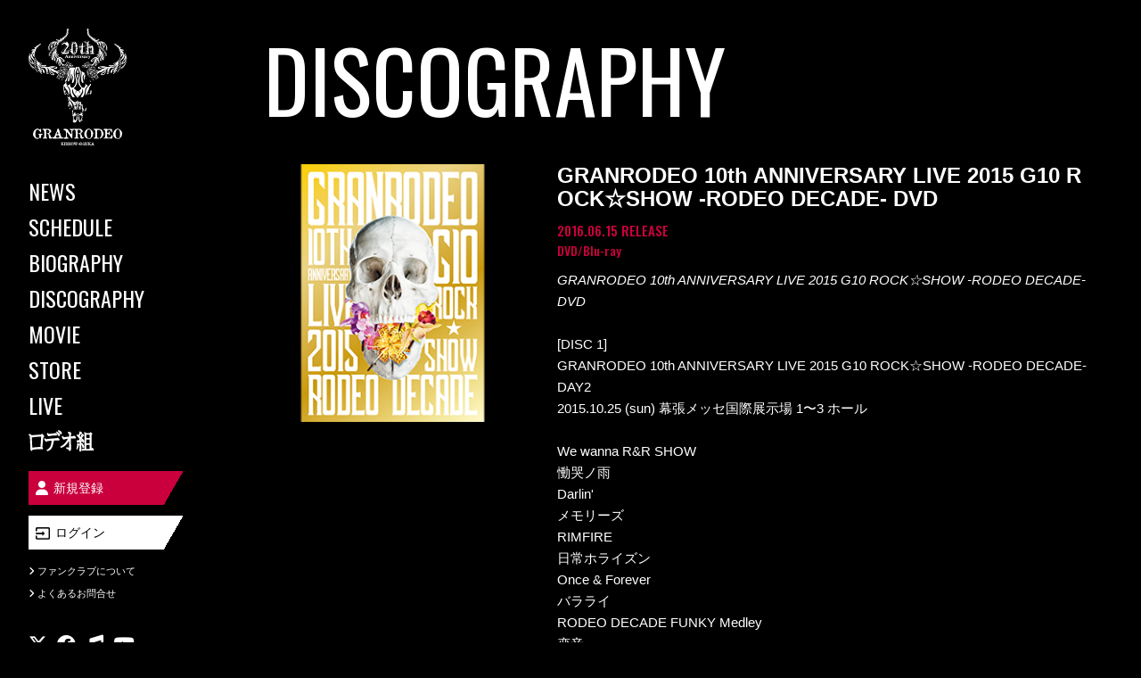

--- FILE ---
content_type: text/html; charset=utf-8
request_url: https://granrodeo.net/musics/11460
body_size: 13264
content:
<!DOCTYPE html>
<html lang="ja">
	<head prefix="og: http://ogp.me/ns# fb: http://ogp.me/ns/fb#">
		<meta http-equiv="X-UA-Compatible" content="IE=edge"/>
		<meta charset="utf-8">
		<title>GRANRODEO 10th ANNIVERSARY LIVE 2015 G10 ROCK☆SHOW -RODEO DECADE- DVD | GRANRODEO Official Website</title>
		<meta name="pinterest" content="nopin" description="申し訳ございません。ピンを保存することはお断りしております。" />
		<meta name="description" content="KISHOW（谷山紀章）とe-ZUKA（飯塚昌明）の2人で構成されるロックユニットGRANRODEO（グランロデオ)のオフィシャルサイト兼ファンクラブサイト「ロデオ組」になります。会員になるとここでしか見れない様々なコンテンツをお楽しみいただけます。また、チケット先行へのお申込みなど、オトクな情報が満載です！">
		<meta name="keywords" content="GRANRODEO,グランロデオ,谷山紀章,飯塚昌明,ロデオ組">
		<meta name="viewport" content="width=device-width, initial-scale=1.0, minimum-scale=1.0, maximum-scale=5.0">
		<meta http-equiv="cleartype" content="on">
		<meta content="authenticity_token" name="csrf-param" />
<meta content="U31h00BkaAgRzltY4WGF8hkJ3ZWfoGXRlRzBc5gCQvo=" name="csrf-token" />
		<link href="/assets/granrodeo/favicon-4e6fe1fe7bad32f7b76c08edf9dfafd5.png" rel="shortcut icon" type="image/vnd.microsoft.icon" />
		<link href="/assets/granrodeo/app/application-de1cd8fb31194a5682457efec7bbdd52.css" media="all" rel="stylesheet" type="text/css" />
		  <script async src="https://www.googletagmanager.com/gtag/js?id=G-BNCG5EGJJJ"></script>
  <script>
    window.dataLayer = window.dataLayer || [];
    function gtag(){dataLayer.push(arguments);}
    gtag('js', new Date());

    gtag('config', 'G-BNCG5EGJJJ');
    gtag('event', 'custom_dimension', {
      'dimension': 'non_member',
      'send_to': 'G-BNCG5EGJJJ',
    });
  </script>

		<link rel="apple-touch-icon-precomposed" href="https://granrodeo.net/assets/granrodeo/apple-touch-icon.png" type="image/png" />
		<link rel="apple-touch-icon" href="https://granrodeo.net/assets/granrodeo/apple-touch-icon.png" />
		<meta property="og:site_name" content="GRANRODEO Official Website">
<meta property="og:locale" content="ja_JP">
<meta name="twitter:card" content="summary_large_image">
<meta name="twitter:domain" content="granrodeo.net">
	<meta name="twitter:site" content="@GR_staff">
	<meta name="twitter:creator" content="@GR_staff">
	<meta property="fb:app_id" content="637038884034953">
	<meta property="og:type" content="product">
	<meta property="og:url" content="https://granrodeo.net/musics/11460">
	<meta name="twitter:url" content="https://granrodeo.net/musics/11460">
		<meta property="og:title" content="GRANRODEO 10th ANNIVERSARY LIVE 2015 G10 ROCK☆SHOW -RODEO DECADE- DVD">
		<meta name="twitter:title" content="GRANRODEO 10th ANNIVERSARY LIVE 2015 G10 ROCK☆SHOW -RODEO DECADE- DVD">
				<meta property="og:image" content="https://granrodeo.nethttps://granrodeo.net/s3/skiyaki/uploads/image/file/121224/LABM-7187.png">
				<meta name="twitter:image" content="https://granrodeo.nethttps://granrodeo.net/s3/skiyaki/uploads/image/file/121224/LABM-7187.png">
			<meta property="og:description" content="GRANRODEO 10th ANNIVERSARY LIVE 2015 G10 ROCK☆SHOW -RODEO DECADE- DVD[DISC 1]GRANRODEO 10th ANNIVERSARY LIVE 2015 G10 ROCK☆SHOW -RODEO DE...">
			<meta name="twitter:description" content="GRANRODEO 10th ANNIVERSARY LIVE 2015 G10 ROCK☆SHOW -RODEO DECADE- DVD[DISC 1]GRANRODEO 10th ANNIVERSARY LIVE 2015 G10 ROCK☆SHOW -RODEO DE...">


		<meta property="og:image" content="https://granrodeo.net/assets/granrodeo/ogp.png">
		
		
<link rel="preload" as="script" href="https://www.googletagmanager.com/gtm.js?id=GTM-MKTH8RZ">
<script>(function(w,d,s,l,i){w[l]=w[l]||[];w[l].push({'gtm.start':
new Date().getTime(),event:'gtm.js'});var f=d.getElementsByTagName(s)[0],
j=d.createElement(s),dl=l!='dataLayer'?'&l='+l:'';j.async=true;j.src=
'https://www.googletagmanager.com/gtm.js?id='+i+dl;f.parentNode.insertBefore(j,f);
})(window,document,'script','dataLayer','GTM-MKTH8RZ');</script>
	</head>
	<body id="musics" class="show  js-loading">

			<script src="https://www.google.com/recaptcha/api.js" type="text/javascript"></script>

		
<noscript><iframe src="https://www.googletagmanager.com/ns.html?id=GTM-MKTH8RZ" height="0" width="0" style="display:none;visibility:hidden"></iframe></noscript>

		<div id="cursor" class="cursor"><span></span></div>

		<header id="header" class="header js-animate-block s-animate">
	<div class="site-logo">
		<h1>				<a href="/" class="gtm_logo_link">
					<img alt="GRANRODEO" class="img-responsive" src="https://granrodeo.net/s3/skiyaki/uploads/link/image/63060/logo_202411.png" />
					<span class="hidden">GRANRODEO Official Website</span>
</a></h1>
	</div>
	<div class="visible-md visible-lg">
		<ul class="list-unstyled official-menu-list" itemscope="itemscope" itemtype="http://www.schema.org/SiteNavigationElement">
			<li>
				<a href="/contents/news" aria-label="NEWS">
					<span class="section-eng">
						NEWS
					</span>
</a>		</li>
		<li>
				<a href="/calendar" aria-label="SCHEDULE">
					<span class="section-eng">
						SCHEDULE
					</span>
</a>		</li>
		<li>
				<a href="/profiles" aria-label="BIOGRAPHY">
					<span class="section-eng">
						BIOGRAPHY
					</span>
</a>		</li>
		<li>
				<a href="/discography" aria-label="DISCOGRAPHY">
					<span class="section-eng">
						DISCOGRAPHY
					</span>
</a>		</li>
		<li>
				<a href="https://www.youtube.com/c/GRANRODEOOFFICIALYouTubeChannel" aria-label="MOVIE" rel="noreferrer" target="_blank">
					<span class="section-eng">
						MOVIE
					</span>
</a>		</li>
		<li>
				<a href="https://pro-store.bitfan.id/granrodeo" aria-label="STORE" rel="noreferrer" target="_blank">
					<span class="section-eng">
						STORE
					</span>
</a>		</li>
		<li>
				<a href="/pages/live" aria-label="LIVE">
					<span class="section-eng">
						LIVE
					</span>
</a>		</li>

</ul>
		<div class="member-menu-btn">
			<svg width="74" height="24" viewBox="0 0 74 24" fill="none" xmlns="http://www.w3.org/2000/svg">
<g clip-path="url(#clip0_2_2)">
<path d="M16.6 5.467C15.8 4.519 15.5 4.225 15.2 4.225C14.984 4.225 14.741 4.392 14.315 4.837C13.981 5.163 13.936 5.19 13.147 5.22C10.28 5.357 7.78 5.52 5.269 5.736C4.82517 5.78159 4.37915 5.80262 3.933 5.799H3.917C3.78 5.799 3.53 5.799 3.285 5.777C3.14789 5.59986 2.98744 5.44209 2.808 5.308C2.26684 4.78507 1.55869 4.46959 0.808 4.417H0.477L0 5.483L0.218 5.626C0.538144 5.84232 0.825719 6.10329 1.072 6.401C1.355 6.776 1.429 7.086 1.533 8.342C1.69 10.836 1.804 13.191 1.898 15.985C1.975 17.969 1.998 18.675 1.998 19.531C1.90522 20.5497 2.04754 21.576 2.414 22.531C2.591 23.004 2.95 23.51 3.423 23.51C3.951 23.51 4.351 22.91 4.351 22.115V22.083C4.46331 22.1636 4.59602 22.2111 4.734 22.22C4.95037 22.2196 5.16521 22.1838 5.37 22.114L5.637 22.026C5.83683 21.9488 6.04485 21.8948 6.257 21.865C7.146 21.737 8.529 21.608 9.657 21.51C10.31 21.453 10.991 21.428 11.67 21.428C12.459 21.428 13.25 21.461 13.995 21.51L14.452 21.561C14.7504 21.6037 15.0508 21.6304 15.352 21.641C15.4799 21.648 15.6077 21.6271 15.7267 21.5797C15.8457 21.5324 15.9529 21.4597 16.041 21.3667C16.1291 21.2738 16.196 21.1628 16.2369 21.0415C16.2778 20.9201 16.2918 20.7913 16.278 20.664C16.2793 20.386 16.2069 20.1127 16.0683 19.8717C15.9298 19.6307 15.7299 19.4307 15.489 19.292C15.677 17.542 15.854 15.792 16.027 14.074C16.206 12.298 16.382 10.554 16.563 8.886C16.626 8.456 16.671 8.417 17.034 8.121C17.1985 8.01735 17.3367 7.87683 17.4375 7.71056C17.5384 7.54428 17.5991 7.35682 17.615 7.163C17.615 6.774 17.405 6.425 16.595 5.468L16.6 5.467ZM4.146 18.012C4.021 15.084 3.873 11.84 3.7 8.193C3.84843 8.3079 4.02695 8.37736 4.214 8.393C4.46847 8.38888 4.72039 8.34154 4.959 8.253C5.30186 8.13084 5.65746 8.04798 6.019 8.006C8.256 7.755 10.573 7.559 12.901 7.429C13.601 7.396 13.864 7.396 14.141 7.352C14.141 7.497 14.125 7.766 14.106 8.094L14.088 8.426C13.915 11.726 13.67 15.362 13.376 18.961L9.546 19.204C8.422 19.292 7.405 19.404 6.359 19.516L5.359 19.64C5.13448 19.6797 4.90771 19.7054 4.68 19.717C4.668 19.717 4.362 19.717 4.229 19.709C4.229 19.709 4.156 18.4 4.139 18.009" fill="white"/>
<path d="M33.725 9.263C33.136 8.823 32.825 8.615 32.532 8.615C32.2092 8.65156 31.91 8.80188 31.688 9.039C31.525 9.172 31.5 9.192 30.823 9.239C29.973 9.31 29.173 9.357 28.409 9.402C27.756 9.441 27.13 9.477 26.521 9.526C24.749 9.683 23.062 9.867 21.007 10.126C20.6635 10.1815 20.3168 10.2149 19.969 10.226C19.681 10.226 19.341 10.163 18.669 9.416L18.374 9.09L17.613 10.09L17.69 10.373C17.8712 10.9895 18.1629 11.5679 18.551 12.08C18.771 12.4 19.344 13.144 19.862 13.144C20.1514 13.1251 20.4278 13.0168 20.653 12.834C20.9144 12.6633 21.2106 12.5533 21.52 12.512C22.92 12.255 24.33 12.096 25.584 11.955C25.755 12.088 25.755 12.181 25.755 12.381C25.755 12.707 25.735 13.034 25.714 13.352C25.6312 15.1279 25.2103 16.8718 24.474 18.49C23.6594 20.112 22.3102 21.4033 20.654 22.146L20.214 22.346L20.86 23.806L21.16 23.733C22.2318 23.4849 23.2399 23.0158 24.1198 22.3556C24.9998 21.6953 25.7321 20.8586 26.27 19.899C27.2741 17.9621 27.8906 15.848 28.085 13.675C28.0923 13.5193 28.1361 13.3676 28.213 13.232C28.3477 13.1295 28.4552 12.9957 28.5264 12.8421C28.5975 12.6886 28.63 12.52 28.621 12.351C28.6227 12.139 28.5641 11.9309 28.452 11.751C29.345 11.704 30.252 11.678 31.024 11.678C31.591 11.678 32.176 11.705 32.531 11.729L32.925 11.768C33.235 11.801 33.58 11.835 33.771 11.835C33.9067 11.8544 34.045 11.8432 34.1758 11.8023C34.3066 11.7614 34.4266 11.6917 34.5271 11.5985C34.6275 11.5052 34.7059 11.3907 34.7564 11.2633C34.8069 11.1358 34.8283 10.9987 34.819 10.862C34.819 10.216 34.454 9.818 33.728 9.262" fill="white"/>
<path d="M21.534 6.211C21.962 6.811 22.346 7.111 22.672 7.111C22.8981 7.09923 23.1176 7.03042 23.31 6.911C23.5281 6.78222 23.7719 6.70301 24.024 6.679C24.75 6.579 25.624 6.453 26.565 6.355C27.6478 6.21911 28.7369 6.14067 29.828 6.12C30.0366 6.12128 30.2449 6.1343 30.452 6.159C30.6905 6.18467 30.9301 6.19835 31.17 6.2C31.2886 6.19759 31.4054 6.1706 31.5131 6.12074C31.6208 6.07089 31.7169 5.99924 31.7955 5.91034C31.874 5.82144 31.9333 5.71721 31.9695 5.60424C32.0058 5.49127 32.0182 5.37201 32.006 5.254C31.9717 4.96913 31.8766 4.69496 31.727 4.45012C31.5774 4.20528 31.3768 3.99549 31.139 3.835C30.8606 3.54386 30.4998 3.34494 30.105 3.265C29.8761 3.28846 29.6564 3.36741 29.465 3.495C29.2674 3.62083 29.0416 3.69572 28.808 3.713L26.302 3.995L23.488 4.272C23.235 4.294 23.109 4.307 22.97 4.307C22.629 4.307 22.164 4.007 21.594 3.43L21.294 3.13L20.533 4.13L20.633 4.43C20.8447 5.06651 21.1478 5.66883 21.533 6.218" fill="white"/>
<path d="M33.828 0.0989996L33.565 -0.0010004L32.808 1.127L33.175 1.437C33.8818 2.0164 34.485 2.71162 34.959 3.493C35.459 4.425 35.779 4.841 36.346 4.841C36.864 4.841 37.415 4.354 37.415 3.452C37.415 2.71 36.95 1.288 33.828 0.0989996" fill="white"/>
<path d="M31.947 1.841L31.684 1.706L30.846 2.795L31.189 3.136C31.8444 3.80922 32.3795 4.58987 32.771 5.444C33.183 6.356 33.454 6.957 34.171 6.957C34.707 6.957 35.262 6.408 35.262 5.489C35.262 4.91 34.94 3.395 31.946 1.841" fill="white"/>
<path d="M52.213 7.084C51.695 6.652 51.369 6.474 51.089 6.474C50.7993 6.50616 50.5232 6.6145 50.289 6.788C50.0026 6.96999 49.6681 7.06163 49.329 7.051C48.764 7.112 48.185 7.157 47.561 7.202C47.561 6.827 47.567 6.431 47.581 5.974C47.5455 5.60356 47.6119 5.23045 47.773 4.895C47.9374 4.62208 48.0325 4.3131 48.05 3.995C48.0109 3.71521 47.909 3.44789 47.7519 3.21306C47.5948 2.97824 47.3867 2.78198 47.143 2.639C46.6566 2.24335 46.0518 2.02192 45.425 2.01C45.1814 2.01151 44.9381 2.02989 44.697 2.065L44.438 2.1L44.073 3.44L44.473 3.591C45.297 3.905 45.387 4.142 45.421 5.021C45.456 5.8 45.476 6.579 45.482 7.372C44.091 7.498 42.682 7.672 41.299 7.835L41.12 7.855C40.737 7.898 40.394 7.937 40.143 7.937C39.658 7.937 39.227 7.758 38.348 6.809L38.087 6.524L37.22 7.395L37.336 7.74C37.5918 8.50912 37.9627 9.23503 38.436 9.893C38.636 10.17 39.162 10.819 39.68 10.819C39.9824 10.8035 40.2742 10.703 40.522 10.529C40.7449 10.3868 40.9925 10.2877 41.252 10.237C42.321 10.037 43.32 9.878 44.237 9.762C43.26 11.6699 42.0369 13.4414 40.599 15.031C39.305 16.472 37.7426 17.6469 35.999 18.49L35.532 18.71L36.254 20.101L36.535 20.021C38.5467 19.4412 40.3767 18.3565 41.851 16.87C43.2806 15.4464 44.5199 13.8438 45.538 12.102C45.538 13.069 45.538 14.037 45.538 15.002C45.538 16.489 45.538 17.959 45.548 19.378C45.5598 19.5045 45.5493 19.6321 45.517 19.755L45.511 19.739C45.3158 19.7295 45.1215 19.7051 44.93 19.666L44.679 19.621C44.137 19.521 43.529 19.421 42.84 19.35L42.473 19.313L42.226 20.879L43.25 21.246C43.7256 21.389 44.1859 21.579 44.624 21.813C44.7785 21.8911 44.912 22.005 45.0134 22.1452C45.1148 22.2854 45.1812 22.4479 45.207 22.619C45.274 22.872 45.482 23.641 46.192 23.641C46.657 23.641 47.097 23.264 47.399 22.603C47.656 22.0245 47.7833 21.3969 47.772 20.764C47.772 20.154 47.752 19.573 47.707 18.698C47.599 16.463 47.583 13.445 47.568 10.529L47.562 9.491C48.215 9.454 48.867 9.432 49.505 9.411H49.78C50.248 9.41562 50.7154 9.44633 51.18 9.503C51.433 9.53 51.816 9.572 52.151 9.572C52.981 9.572 53.156 9.058 53.156 8.626C53.1188 8.31651 53.015 8.01876 52.8517 7.75325C52.6884 7.48774 52.4694 7.26078 52.21 7.088" fill="white"/>
<path d="M71.868 19.921H71.179L70.798 20.58V5.379C70.9992 5.30977 71.1752 5.1823 71.3038 5.01279C71.4323 4.84328 71.5076 4.63938 71.52 4.427C71.52 3.893 71.206 3.571 69.966 2.535L69.856 2.443H69.24L68.579 3.391H64.82C64.259 3.038 63.694 2.726 63.076 2.414L62.815 2.281L62.306 2.87L62.398 3.16C62.6121 3.85391 62.7052 4.57951 62.673 5.305V21.305H61.673L59.462 21.119L59.898 23.226L61.644 23.055H73.383V21.833L71.868 19.921ZM68.622 21.308H64.83V16.792H68.621L68.622 21.308ZM68.622 15.043H64.83V10.828H68.621L68.622 15.043ZM64.831 5.143H68.622V9.078H64.83L64.831 5.143Z" fill="white"/>
<path d="M59.222 15.808C59.7909 16.7298 60.1653 17.7582 60.322 18.83C60.459 19.658 60.648 20.4 61.452 20.4C61.691 20.4 62.472 20.292 62.472 18.9C62.472 17.536 61.726 16.2 60.19 14.8L59.939 14.572L59.227 15.18V13.129C59.633 13.039 60.037 12.948 60.442 12.85C60.481 12.972 60.517 13.097 60.554 13.223C60.823 14.19 61.254 14.323 61.674 14.323C62.149 14.323 62.632 13.848 62.632 12.938C62.632 12.357 62.389 10.852 60.15 9.438L59.875 9.265L59.488 9.714C60.026 8.886 60.595 7.975 61.205 6.953C61.238 6.953 61.266 6.953 61.297 6.953C61.558 6.953 62.351 6.953 62.351 6.137C62.351 5.721 62.09 5.203 60.2 4.237L59.892 4.221L59.515 4.411L59.48 4.67C59.3817 5.21843 59.2251 5.7548 59.013 6.27C58.764 6.87 58.522 7.438 58.275 7.983C58.1207 7.43779 57.8002 6.95432 57.358 6.6C57.9453 5.85085 58.4738 5.0575 58.939 4.227H59.094C59.418 4.227 60.179 4.227 60.179 3.409C60.179 2.854 59.657 2.426 57.944 1.578L57.639 1.57L57.262 1.758L57.227 2.023C57.1633 2.48883 57.063 2.94892 56.927 3.399C56.6961 4.18225 56.4035 4.94597 56.052 5.683C55.6603 5.4625 55.2536 5.26969 54.835 5.106L54.509 4.975L53.897 6.211L54.238 6.456C55.0483 7.03223 55.6995 7.80421 56.131 8.7C56.406 9.314 56.704 9.724 57.263 9.724C57.3254 9.7241 57.3877 9.71807 57.449 9.706C57.143 10.306 56.821 10.906 56.474 11.517L56.339 11.52C56.339 11.52 55.513 11.549 55.252 11.549C54.991 11.549 54.736 11.543 54.471 11.531L54.139 11.682L53.917 12.135L53.986 12.349C54.524 13.949 54.836 14.623 55.379 14.623C55.85 14.623 56.007 14.164 56.072 13.752C56.445 13.685 56.812 13.615 57.183 13.54V15.965C56.936 15.543 56.283 15.265 55.211 14.841L54.919 14.849L54.77 14.924L54.491 15.134L54.53 15.493C54.5474 15.6257 54.5578 15.7592 54.561 15.893C54.5574 16.1738 54.5384 16.4543 54.504 16.733C54.3636 18.1557 54.1142 19.5655 53.758 20.95L53.644 21.372L54.776 21.91L54.96 21.545C55.6163 20.1814 56.1151 18.7475 56.447 17.271C56.5922 17.2542 56.7324 17.2082 56.8593 17.1357C56.9861 17.0631 57.0969 16.9656 57.185 16.849V19.049L57.051 24L58.864 23.931L59.307 23.419L59.223 19.061L59.222 15.808ZM59.797 11.287C59.312 11.326 58.828 11.36 58.343 11.395C58.5837 11.0543 58.8283 10.6987 59.077 10.328L59.309 10.595C59.4937 10.8087 59.6569 11.0402 59.796 11.286" fill="white"/>
</g>
<defs>
<clipPath id="clip0_2_2">
<rect width="73.383" height="24" fill="white"/>
</clipPath>
</defs>
</svg>

		</div>
		
	</div>
	<div class="auth-menu-header ">
		<div class="auth-menu-header-item signup">
			<a href="/signup" class="gtm_signup_link">
				<i class="fas fa-user"></i>
				<span class="auth-menu-jpn">新規登録</span>
				
</a>		</div>
		<div class="auth-menu-header-item login">
			<a href="/signin" class="gtm_signin_link">
				<img alt="Login" class="login-icon" src="/assets/granrodeo/login-0c4d87665c6a2f45f04e711b4a57bb08.png" />
				<span class="auth-menu-jpn">ログイン</span>
				
</a>		</div>
</div>
	<div class="header-menu-help visible-md visible-lg">
		<a href="/about/membership">
			<i class="fas fa-angle-right"></i>
			<span>ファンクラブについて</span>
</a>		<a href="/help">
			<i class="fas fa-angle-right"></i>
			<span>よくあるお問合せ</span>
</a>	</div>
	<div class="header-sns visible-md visible-lg">
			<div class="social-links-wrapp social_link">
		<ul class="social-links list-unstyled">
				<li class="social-links-item fadein">
						<a href="https://twitter.com/GR_staff" aria-label="関連サイト X" itemprop="url" rel="noreferrer" target="_blank">
							<i class="fab fa-x-twitter"></i>
</a>				</li>
				<li class="social-links-item fadein">
						<a href="https://www.facebook.com/GRANRODEO-318037274914939/" aria-label="関連サイト facebook" itemprop="url" rel="noreferrer" target="_blank">
							<i class="fab fa-facebook-f"></i>
</a>				</li>
				<li class="social-links-item fadein">
						<a href="https://lnk.to/GRANRODEO_subscription" aria-label="関連サイト music" itemprop="url" rel="noreferrer" target="_blank">
							<i class="fas fa-music"></i>
</a>				</li>
				<li class="social-links-item fadein">
						<a href="https://www.youtube.com/c/GRANRODEOOFFICIALYouTubeChannel" aria-label="関連サイト youtube" itemprop="url" rel="noreferrer" target="_blank">
							<i class="fab fa-youtube"></i>
</a>				</li>
		</ul>
	</div>

	</div>
</header>

<div class="slide-member-menu hidden-xs hidden-sm">
	<div class="nav-logo-member">
						<img alt="TEAM RODEO" class="img-responsive" src="https://granrodeo.net/s3/skiyaki/uploads/link/image/41841/logo.png" />

	</div>
	
	<ul class="list-unstyled member-menu-list" itemscope="itemscope" itemtype="http://www.schema.org/SiteNavigationElement">
			<li>
				<a href="/contents/live_streaming" aria-label="LIVE  STREAMING">
					<span class="section-eng">
						LIVE  STREAMING
					</span>
</a>		</li>
		<li>
				<a href="/contents/fc_radio" aria-label="RADIO">
					<span class="section-eng">
						RADIO
					</span>
</a>		</li>
		<li>
				<a href="/contents/fc_ticket" aria-label="TICKET">
					<span class="section-eng">
						TICKET
					</span>
</a>		</li>
		<li>
				<a href="/contents/live_report" aria-label="LIVE REPORT">
					<span class="section-eng">
						LIVE REPORT
					</span>
</a>		</li>
		<li>
				<a href="/movies/categories/archive" aria-label="ARCHIVE">
					<span class="section-eng">
						ARCHIVE
					</span>
</a>		</li>
		<li>
				<a href="/movies/categories/music" aria-label="MUSIC">
					<span class="section-eng">
						MUSIC
					</span>
</a>		</li>
		<li>
				<a href="/dashboard/birthday_mail_subscriptions" aria-label="BIRTHDAY MAIL">
					<span class="section-eng">
						BIRTHDAY MAIL
					</span>
</a>		</li>
		<li>
				<a href="https://pro-store.bitfan.id/granrodeo/products/%E3%83%AD%E3%83%87%E3%82%AA%E7%B5%84" aria-label="FC GOODS" rel="noreferrer" target="_blank">
					<span class="section-eng">
						FC GOODS
					</span>
</a>		</li>

</ul>
</div>
		<div class="visible-xs visible-sm">
	<div class="menu-bottom">
		<!-- メニューボタン -->
		<div class="menu-bottom-item menu-btn">
			<span></span>
			<span></span>
			<span></span>
		</div>
	</div>
</div>
		<nav id="nav" class="modal-menu">
	<div class="modal-menu-inner flex flex-wrap justify-center align-center">
		<div class="modal-menu-official">
			<div class="modal-logo-official">
								<a href="/" class="gtm_logo_link">
					<img alt="GRANRODEO" class="img-responsive" src="https://granrodeo.net/s3/skiyaki/uploads/link/image/63060/logo_202411.png" />
					<span class="hidden">GRANRODEO Official Website</span>
</a>
			</div>
			
			<ul class="list-unstyled official-menu-list" itemscope="itemscope" itemtype="http://www.schema.org/SiteNavigationElement">
			<li>
				<a href="/contents/news" aria-label="NEWS">
					<span class="section-eng">
						NEWS
					</span>
</a>		</li>
		<li>
				<a href="/calendar" aria-label="SCHEDULE">
					<span class="section-eng">
						SCHEDULE
					</span>
</a>		</li>
		<li>
				<a href="/profiles" aria-label="BIOGRAPHY">
					<span class="section-eng">
						BIOGRAPHY
					</span>
</a>		</li>
		<li>
				<a href="/discography" aria-label="DISCOGRAPHY">
					<span class="section-eng">
						DISCOGRAPHY
					</span>
</a>		</li>
		<li>
				<a href="https://www.youtube.com/c/GRANRODEOOFFICIALYouTubeChannel" aria-label="MOVIE" rel="noreferrer" target="_blank">
					<span class="section-eng">
						MOVIE
					</span>
</a>		</li>
		<li>
				<a href="https://pro-store.bitfan.id/granrodeo" aria-label="STORE" rel="noreferrer" target="_blank">
					<span class="section-eng">
						STORE
					</span>
</a>		</li>
		<li>
				<a href="/pages/live" aria-label="LIVE">
					<span class="section-eng">
						LIVE
					</span>
</a>		</li>

</ul>
		</div>
		<div class="modal-menu-member">
			<div class="modal-logo-member">
								<img alt="TEAM RODEO" class="img-responsive" src="https://granrodeo.net/s3/skiyaki/uploads/link/image/41841/logo.png" />

			</div>
			<ul class="list-unstyled member-menu-list" itemscope="itemscope" itemtype="http://www.schema.org/SiteNavigationElement">
			<li>
				<a href="/contents/live_streaming" aria-label="LIVE  STREAMING">
					<span class="section-eng">
						LIVE  STREAMING
					</span>
</a>		</li>
		<li>
				<a href="/contents/fc_radio" aria-label="RADIO">
					<span class="section-eng">
						RADIO
					</span>
</a>		</li>
		<li>
				<a href="/contents/fc_ticket" aria-label="TICKET">
					<span class="section-eng">
						TICKET
					</span>
</a>		</li>
		<li>
				<a href="/contents/live_report" aria-label="LIVE REPORT">
					<span class="section-eng">
						LIVE REPORT
					</span>
</a>		</li>
		<li>
				<a href="/movies/categories/archive" aria-label="ARCHIVE">
					<span class="section-eng">
						ARCHIVE
					</span>
</a>		</li>
		<li>
				<a href="/movies/categories/music" aria-label="MUSIC">
					<span class="section-eng">
						MUSIC
					</span>
</a>		</li>
		<li>
				<a href="/dashboard/birthday_mail_subscriptions" aria-label="BIRTHDAY MAIL">
					<span class="section-eng">
						BIRTHDAY MAIL
					</span>
</a>		</li>
		<li>
				<a href="https://pro-store.bitfan.id/granrodeo/products/%E3%83%AD%E3%83%87%E3%82%AA%E7%B5%84" aria-label="FC GOODS" rel="noreferrer" target="_blank">
					<span class="section-eng">
						FC GOODS
					</span>
</a>		</li>

</ul>
			<div class="auth-menu ">
	<ul class="list-unstyled auth-menu-list flex flex-wrap justify-start">
			<li class="auth-menu-item signup">
				<a href="/signup" class="gtm_signup_link">
					<i class="fas fa-user"></i>
					<span class="auth-menu-jpn">新規登録</span>
					
</a>			</li>
			<li class="auth-menu-item login">
				<a href="/signin" class="gtm_signin_link">
					<img alt="Login" class="login-icon" src="/assets/granrodeo/login-0c4d87665c6a2f45f04e711b4a57bb08.png" />
					<span class="auth-menu-jpn">ログイン</span>
					
</a>			</li>
	</ul>
</div>
			<div class="modal-menu-help">
				<a href="/about/membership">
					<i class="fas fa-angle-right"></i>
					<span>ファンクラブについて</span>
</a>				<a href="/help">
					<i class="fas fa-angle-right"></i>
					<span>よくあるお問合せ</span>
</a>			</div>
		</div>
		
	</div>
</nav>
		<div class="container-wrapper">

			

			<main>
				
<section class="show-details details-wrapper container">
	<div class="corner-header">
		<div class="corner-title corner-title-bar js-animate-block s-animate">
			<h2>DISCOGRAPHY</h2>
		</div>
	</div>
	
	<article class="details discography-wrapp js-animate-block s-animate">
		
			<section class="products-wrapp ">
				<div class="thumb thumb-detail showitem">
						<img alt="GRANRODEO 10th ANNIVERSARY LIVE 2015 G10 ROCK☆SHOW -RODEO DECADE- DVD" class="img-responsive" src="https://granrodeo.net/s3/skiyaki/uploads/image/file/121224/LABM-7187.png" />
				</div>
				<div class="body showitem">
					<div class="music-product-title">
						<h3>GRANRODEO 10th ANNIVERSARY LIVE 2015 G10 ROCK☆SHOW -RODEO DECADE- DVD</h3>
					</div>
					<div class="meta">
							<time class="time" datetime="2016-06-15">2016.06.15 RELEASE</time>
						<p>
							<span class="music-category">
										DVD/Blu-ray
							</span>
						</p>
					</div>
					<div class="options">
					</div>
						<div class="music-product-description"><i>GRANRODEO 10th ANNIVERSARY LIVE 2015 G10 ROCK☆SHOW -RODEO DECADE- DVD</i><br>&nbsp;<br>[DISC 1]<br>GRANRODEO 10th ANNIVERSARY LIVE 2015 G10 ROCK☆SHOW -RODEO DECADE- DAY2<br>2015.10.25 (sun) 幕張メッセ国際展示場 1〜3 ホール<br>&nbsp;<br>We wanna R&amp;R SHOW<br>慟哭ノ雨<br>Darlin'<br>メモリーズ<br>RIMFIRE<br>日常ホライズン<br>Once &amp; Forever<br>バラライ<br>RODEO DECADE FUNKY Medley<br>恋音<br>Snow Pallet<br>変幻自在のマジカルスター<br>silence<br>カナリヤ<br>Punky Funky Love<br>Go For It!<br>modern strange cowboy<br>今より先を<br>delight song<br>CRACK STAR FLASH<br>Can Do<br>Beautiful world<br>&nbsp;<br>[DISC 2]<br>GRANRODEO 10th ANNIVERSARY LIVE 2015 G10 ROCK☆SHOW -RODEO DECADE- DAY1 &amp; MAKING<br>2015.10.24 (sat) 幕張メッセ国際展示場 1〜3 ホール<br>&nbsp;<br>シャニムニ<br>tRANCE<br>アウトサイダー<br>RODEO DECADE HAPPY Medley<br>delight song<br>The Other self<br>デタラメな残像<br>ROSE HIP-BULLET<br>HAPPY LIFE<br>Can Do<br>&nbsp;<br>[DISC 3]<br>GRANRODEO LIVE TOUR 2015 カルマとラビリンス<br>2015.3.22 (sun) さいたまスーパーアリーナ<br>&nbsp;<br>THE MAKING OF カルマとラビリンス<br>&nbsp;<br>Blue Pandora Box<br>silence<br>シャニムニ<br>DARK SHAME<br>The Other self<br>ボルケーノ<br>Pink Phantom<br>21st CENTURY LOVERS<br>Punky Funky Love<br>wonder color<br>NOT for SALE<br>桜色第2ボタン<br>追憶の輪郭<br>DAWN GATE<br>baby bad boy<br>ROSE HIP-BULLET<br>カナリヤ<br>NO PLACE LIKE A STAGE<br>modern strange cowboy<br>wish<br>Once &amp; Forever<br>変幻自在のマジカルスター<br>Can Do<br>&nbsp;<br>LABM-7187～9/¥10,780(10%税込)/¥9,800(税抜)<br>2016.6.15 on sale</div>
				</div>
			</section>
	</article>
</section>

			</main>

			<footer id="footer" class="footer">
	<div class="footer-sns visible-xs visible-sm">
			<div class="social-links-wrapp social_link">
		<ul class="social-links list-unstyled">
				<li class="social-links-item fadein">
						<a href="https://twitter.com/GR_staff" aria-label="関連サイト X" itemprop="url" rel="noreferrer" target="_blank">
							<i class="fab fa-x-twitter"></i>
</a>				</li>
				<li class="social-links-item fadein">
						<a href="https://www.facebook.com/GRANRODEO-318037274914939/" aria-label="関連サイト facebook" itemprop="url" rel="noreferrer" target="_blank">
							<i class="fab fa-facebook-f"></i>
</a>				</li>
				<li class="social-links-item fadein">
						<a href="https://lnk.to/GRANRODEO_subscription" aria-label="関連サイト music" itemprop="url" rel="noreferrer" target="_blank">
							<i class="fas fa-music"></i>
</a>				</li>
				<li class="social-links-item fadein">
						<a href="https://www.youtube.com/c/GRANRODEOOFFICIALYouTubeChannel" aria-label="関連サイト youtube" itemprop="url" rel="noreferrer" target="_blank">
							<i class="fab fa-youtube"></i>
</a>				</li>
		</ul>
	</div>

	</div>
	<div class="footer-wrapper">
		<div class="footer-inner">
			<div class="footer-menu-title visible-xs">
				<h3>SUPPORT MENU</h3>
				<i class="fa fa-angle-down" aria-hidden="true"></i>
			</div>
		
			<div class="footer-menu-list">
				<ul class="list-inline clearfix ml0 list-unstyled flex flex-wrap align-stretch justify-start">
					<li><a href="/about/membership">当サイトについて</a></li>
					<li><a href="/about/account">アカウントについて</a></li>
					<li><a href="/about/payment">お支払いについて</a></li>
					<li><a href="/about/terms">利用規約</a></li>
					<li><a href="/about/privacy">個人情報保護方針</a></li>
					<li><a href="/about/law">特商法に基づく表示</a></li>
					<li><a href="/about/environment">推奨環境</a></li>
					<li><a href="/help">よくあるご質問</a></li>
				</ul>
			</div>
		</div>
		<div class="footer-text">
			<p>掲載されているすべてのコンテンツ(記事、画像、音声データ、映像データ等)の無断転載を禁じます。</p>
			<p class="copyright">&copy; 2025 HIGHWAY STAR, Inc. Powered by <a href="http://skiyaki.com">SKIYAKI Inc.</a></a></p>
			<div class="bitfan-link-btn">
	<a href="https://bitfan.id/" class="btn-bitfan" rel="noopener" target="_blank">
		<svg id="logo-bitfan" class="logo-bitfan" xmlns="http://www.w3.org/2000/svg" width="52.481" height="14.45" viewBox="0 0 52.481 14.45">
			<title>Bitfan</title>
			<g transform="translate(-92.791 519.698)">
				<path class="logo-bitfan-path01" d="M92.791-503.425V-516.2a.13.13,0,0,1,.128-.127h2.558a.128.128,0,0,1,.128.128v4.505a3.85,3.85,0,0,1,1.065-.532,4.062,4.062,0,0,1,1.339-.235,3.771,3.771,0,0,1,2.217.636,4.075,4.075,0,0,1,1.387,1.681,5.453,5.453,0,0,1,.479,2.3,4.658,4.658,0,0,1-.626,2.435,3.857,3.857,0,0,1-1.827,1.788,7.554,7.554,0,0,1-2.9.322H92.92A.12.12,0,0,1,92.791-503.425Zm2.814-4.73v2.641c.159.005.529.005.529.005h.78a2.572,2.572,0,0,0,1.72-.533,2.293,2.293,0,0,0,.625-1.7,3.284,3.284,0,0,0-.186-1.094,1.994,1.994,0,0,0-.586-.87,1.555,1.555,0,0,0-1.045-.342,1.739,1.739,0,0,0-1.387.518A2.028,2.028,0,0,0,95.6-508.156Z" transform="translate(0 -1.964)"/>
				<path class="logo-bitfan-path01" d="M196.937-498.856v-9.5a.128.128,0,0,1,.128-.128H199.6a.128.128,0,0,1,.128.13l0,.7a5.631,5.631,0,0,1,1.182-.587,5.1,5.1,0,0,1,1.515-.243,3.38,3.38,0,0,1,2.5.938,3.766,3.766,0,0,1,.938,2.775v5.918a.128.128,0,0,1-.128.128H203.18a.128.128,0,0,1-.128-.128v-5.335a1.921,1.921,0,0,0-.382-1.22,1.529,1.529,0,0,0-1.13-.5,1.627,1.627,0,0,0-1.325.551,1.889,1.889,0,0,0-.485,1.33v5.175a.128.128,0,0,1-.128.128h-2.538A.128.128,0,0,1,196.937-498.856Z" transform="translate(-60.594 -6.523)"/>
				<g transform="translate(104.124 -518.768)">
					<path class="logo-bitfan-path01" d="M120.124-498.032v-8.909a.129.129,0,0,1,.129-.129h2.556a.129.129,0,0,1,.128.129v8.909a.128.128,0,0,1-.128.128h-2.556A.129.129,0,0,1,120.124-498.032Z" transform="translate(-120.027 511.421)"/>
					<path class="logo-bitfan-path01" d="M121.392-517.475h0a1.5,1.5,0,0,0-1.5,1.5,1.5,1.5,0,0,0,1.5,1.5h0a1.5,1.5,0,0,0,1.5-1.5A1.5,1.5,0,0,0,121.392-517.475Z" transform="translate(-119.891 517.475)"/>
				</g>
				<path class="logo-bitfan-path01" d="M177.269-498.882l0-.666a4.233,4.233,0,0,1-2.783.8,4.208,4.208,0,0,1-1.362-.245,2.675,2.675,0,0,1-1.224-.872,2.657,2.657,0,0,1-.509-1.724,2.952,2.952,0,0,1,.558-1.823,3.436,3.436,0,0,1,1.518-1.127,5.785,5.785,0,0,1,2.155-.382c.326,0,.657.007.989.02a4.072,4.072,0,0,1,.657.059v-.2a1.067,1.067,0,0,0-.539-1.009,2.446,2.446,0,0,0-1.224-.3,4.446,4.446,0,0,0-1.548.235,5.2,5.2,0,0,0-.951.46.13.13,0,0,1-.178-.036l-1.017-1.517a.129.129,0,0,1,.028-.176,6.3,6.3,0,0,1,1.451-.759,7.322,7.322,0,0,1,2.606-.382,3.932,3.932,0,0,1,3.1,1.127,4.4,4.4,0,0,1,1,3.028v5.492a.13.13,0,0,1-.13.13H177.4A.129.129,0,0,1,177.269-498.882Zm0-3.455v-.745c-.066-.013-.189-.029-.373-.049a5.915,5.915,0,0,0-.627-.03,3.09,3.09,0,0,0-1.666.333,1.074,1.074,0,0,0-.49.941q0,1.137,1.372,1.137a2.019,2.019,0,0,0,1.224-.412A1.372,1.372,0,0,0,177.267-502.337Z" transform="translate(-45.73 -6.498)"/>
				<path class="logo-bitfan-path01" d="M158.821-514.417h-2.039V-515.7l0-.284a1.289,1.289,0,0,1,.352-.943,1.228,1.228,0,0,1,.934-.377l.751,0a.13.13,0,0,0,.13-.13v-2.137a.13.13,0,0,0-.13-.13h-1.084a4.212,4.212,0,0,0-1.8.4,3.389,3.389,0,0,0-1.407,1.221,3.773,3.773,0,0,0-.547,2.131v.4h0v1.132h-1.356a.129.129,0,0,0-.129.129v1.95a.129.129,0,0,0,.129.13h1.356v6.828a.129.129,0,0,0,.129.129h2.535a.129.129,0,0,0,.129-.129v-6.828h2.039a.13.13,0,0,0,.13-.129v-1.95A.13.13,0,0,0,158.821-514.417Z" transform="translate(-34.742)"/>
				<path class="logo-bitfan-path01" d="M138.7-504.387a.13.13,0,0,0-.13-.13h-1.181a.957.957,0,0,1-.83-.361,1.363,1.363,0,0,1-.264-.913v-3.276h2.235a.13.13,0,0,0,.129-.129v-1.95a.13.13,0,0,0-.13-.13H136.3v-2.88a.129.129,0,0,0-.13-.129h-2.555a.129.129,0,0,0-.129.129v2.88h-1.317a.129.129,0,0,0-.129.13v1.95a.129.129,0,0,0,.129.129h1.317v3.12a5.659,5.659,0,0,0,.322,1.994,2.671,2.671,0,0,0,1.084,1.349,3.806,3.806,0,0,0,2.071.489h1.611a.13.13,0,0,0,.13-.13Z" transform="translate(-22.835 -3.149)"/>
			</g>
		</svg>

</a></div>
		</div>
		<div class="footer-text flex justify-start align-center">
			<div class="jasrac flex justify-center align-center">
				<img alt="Icon_jasrac" src="/assets/granrodeo/icon_jasrac-83503f81141812836bdd3a5b534ff56d.png" />
				<p>
					JASRAC許諾番号<br>第9012579036Y45037号
				</p>
			</div>
			<div class="nextone flex justify-center align-center">
				<img alt="Verified_pict" src="/assets/granrodeo/verified_pict-50a83ebd4c4e2253987eabca3d8a9116.png" />
				<p>
					Nextone許諾番号<br>ID000006899
				</p>
			</div>
		</div>
	</div>
</footer>
		</div>
		<!-- site_code=granrodeo -->
		<script src="/assets/granrodeo/application-2d97cfcc5dfdcd44ba5e5e933d7fe001.js" type="text/javascript"></script>
			<script src="/assets/app/application_select_payment_type_form-47814d8c24b71831ca96a6510e21ddd9.js" type="text/javascript"></script>
		
		<script src="https://ajaxzip3.github.io/ajaxzip3.js" charset="UTF-8"></script>
		<script async src="//platform.twitter.com/widgets.js" charset="utf-8"></script> 
		<script src="https://d.line-scdn.net/r/web/social-plugin/js/thirdparty/loader.min.js" async="async" defer="defer"></script>
		
<div id="fb-root"></div>
<script async defer crossorigin="anonymous" src="//connect.facebook.net/ja_JP/sdk.js#xfbml=1&version=v5.0&appId=637038884034953&autoLogAppEvents=1"></script>
		<script type="text/javascript" defer="defer" src="https://extend.vimeocdn.com/ga/26829128.js"></script>
		

	</body>
</html>


--- FILE ---
content_type: text/css
request_url: https://granrodeo.net/assets/granrodeo/app/application-de1cd8fb31194a5682457efec7bbdd52.css
body_size: 62042
content:
@charset "UTF-8";/*!
 *  Font Awesome 4.5.0 by @davegandy - http://fontawesome.io - @fontawesome
 *  License - http://fontawesome.io/license (Font: SIL OFL 1.1, CSS: MIT License)
 */@import url("//use.fontawesome.com/releases/v5.4.1/css/all.css");@import url("https://fonts.googleapis.com/css2?family=Noto+Sans+JP:wght@400;700&family=Oswald:wght@400;500;700&display=swap");@import url("//use.fontawesome.com/releases/v6.4.2/css/all.css");@import url("//cdn.jsdelivr.net/npm/yakuhanjp@3.4.1/dist/css/yakuhanjp.min.css");@font-face{font-family:'FontAwesome';src:url("/assets/fontawesome-webfont-9e29af4203d997edcb50b93173af2062.eot?v=4.5.0");src:url("/assets/fontawesome-webfont-9e29af4203d997edcb50b93173af2062.eot?#iefix&v=4.5.0") format("embedded-opentype"),url("/assets/fontawesome-webfont-d772b0eecbf47725c050bf820b4f34c1.woff2?v=4.5.0") format("woff2"),url("/assets/fontawesome-webfont-1d1a4a1a1482c78e33164b8d3f70687f.woff?v=4.5.0") format("woff"),url("/assets/fontawesome-webfont-56ec9dad9f7ebf7f949d6a52a544497b.ttf?v=4.5.0") format("truetype"),url("/assets/fontawesome-webfont-a9adc1361fc864e2dcebbdb6362cef82.svg?v=4.5.0#fontawesomeregular") format("svg");font-weight:normal;font-style:normal}.fa{display:inline-block;font:normal normal normal 14px/1 FontAwesome;font-size:inherit;text-rendering:auto;-webkit-font-smoothing:antialiased;-moz-osx-font-smoothing:grayscale}.fa-lg{font-size:1.33333333em;line-height:0.75em;vertical-align:-15%}.fa-2x{font-size:2em}.fa-3x{font-size:3em}.fa-4x{font-size:4em}.fa-5x{font-size:5em}.fa-fw{width:1.28571429em;text-align:center}.fa-ul{padding-left:0;margin-left:2.14285714em;list-style-type:none}.fa-ul>li{position:relative}.fa-li{position:absolute;left:-2.14285714em;width:2.14285714em;top:0.14285714em;text-align:center}.fa-li.fa-lg{left:-1.85714286em}.fa-border{padding:.2em .25em .15em;border:solid 0.08em #eeeeee;border-radius:.1em}.fa-pull-left{float:left}.fa-pull-right{float:right}.fa.fa-pull-left{margin-right:.3em}.fa.fa-pull-right{margin-left:.3em}.pull-right{float:right}.pull-left{float:left}.fa.pull-left{margin-right:.3em}.fa.pull-right{margin-left:.3em}.fa-spin{-webkit-animation:fa-spin 2s infinite linear;animation:fa-spin 2s infinite linear}.fa-pulse{-webkit-animation:fa-spin 1s infinite steps(8);animation:fa-spin 1s infinite steps(8)}@-webkit-keyframes fa-spin{0%{-webkit-transform:rotate(0deg);transform:rotate(0deg)}100%{-webkit-transform:rotate(359deg);transform:rotate(359deg)}}@keyframes fa-spin{0%{-webkit-transform:rotate(0deg);transform:rotate(0deg)}100%{-webkit-transform:rotate(359deg);transform:rotate(359deg)}}.fa-rotate-90{filter:progid:DXImageTransform.Microsoft.BasicImage(rotation=1);-webkit-transform:rotate(90deg);-ms-transform:rotate(90deg);transform:rotate(90deg)}.fa-rotate-180{filter:progid:DXImageTransform.Microsoft.BasicImage(rotation=2);-webkit-transform:rotate(180deg);-ms-transform:rotate(180deg);transform:rotate(180deg)}.fa-rotate-270{filter:progid:DXImageTransform.Microsoft.BasicImage(rotation=3);-webkit-transform:rotate(270deg);-ms-transform:rotate(270deg);transform:rotate(270deg)}.fa-flip-horizontal{filter:progid:DXImageTransform.Microsoft.BasicImage(rotation=0, mirror=1);-webkit-transform:scale(-1, 1);-ms-transform:scale(-1, 1);transform:scale(-1, 1)}.fa-flip-vertical{filter:progid:DXImageTransform.Microsoft.BasicImage(rotation=2, mirror=1);-webkit-transform:scale(1, -1);-ms-transform:scale(1, -1);transform:scale(1, -1)}:root .fa-rotate-90,:root .fa-rotate-180,:root .fa-rotate-270,:root .fa-flip-horizontal,:root .fa-flip-vertical{filter:none}.fa-stack{position:relative;display:inline-block;width:2em;height:2em;line-height:2em;vertical-align:middle}.fa-stack-1x,.fa-stack-2x{position:absolute;left:0;width:100%;text-align:center}.fa-stack-1x{line-height:inherit}.fa-stack-2x{font-size:2em}.fa-inverse{color:#ffffff}.fa-glass:before{content:"\f000"}.fa-music:before{content:"\f001"}.fa-search:before{content:"\f002"}.fa-envelope-o:before{content:"\f003"}.fa-heart:before{content:"\f004"}.fa-star:before{content:"\f005"}.fa-star-o:before{content:"\f006"}.fa-user:before{content:"\f007"}.fa-film:before{content:"\f008"}.fa-th-large:before{content:"\f009"}.fa-th:before{content:"\f00a"}.fa-th-list:before{content:"\f00b"}.fa-check:before{content:"\f00c"}.fa-remove:before,.fa-close:before,.fa-times:before{content:"\f00d"}.fa-search-plus:before{content:"\f00e"}.fa-search-minus:before{content:"\f010"}.fa-power-off:before{content:"\f011"}.fa-signal:before{content:"\f012"}.fa-gear:before,.fa-cog:before{content:"\f013"}.fa-trash-o:before{content:"\f014"}.fa-home:before{content:"\f015"}.fa-file-o:before{content:"\f016"}.fa-clock-o:before{content:"\f017"}.fa-road:before{content:"\f018"}.fa-download:before{content:"\f019"}.fa-arrow-circle-o-down:before{content:"\f01a"}.fa-arrow-circle-o-up:before{content:"\f01b"}.fa-inbox:before{content:"\f01c"}.fa-play-circle-o:before{content:"\f01d"}.fa-rotate-right:before,.fa-repeat:before{content:"\f01e"}.fa-refresh:before{content:"\f021"}.fa-list-alt:before{content:"\f022"}.fa-lock:before{content:"\f023"}.fa-flag:before{content:"\f024"}.fa-headphones:before{content:"\f025"}.fa-volume-off:before{content:"\f026"}.fa-volume-down:before{content:"\f027"}.fa-volume-up:before{content:"\f028"}.fa-qrcode:before{content:"\f029"}.fa-barcode:before{content:"\f02a"}.fa-tag:before{content:"\f02b"}.fa-tags:before{content:"\f02c"}.fa-book:before{content:"\f02d"}.fa-bookmark:before{content:"\f02e"}.fa-print:before{content:"\f02f"}.fa-camera:before{content:"\f030"}.fa-font:before{content:"\f031"}.fa-bold:before{content:"\f032"}.fa-italic:before{content:"\f033"}.fa-text-height:before{content:"\f034"}.fa-text-width:before{content:"\f035"}.fa-align-left:before{content:"\f036"}.fa-align-center:before{content:"\f037"}.fa-align-right:before{content:"\f038"}.fa-align-justify:before{content:"\f039"}.fa-list:before{content:"\f03a"}.fa-dedent:before,.fa-outdent:before{content:"\f03b"}.fa-indent:before{content:"\f03c"}.fa-video-camera:before{content:"\f03d"}.fa-photo:before,.fa-image:before,.fa-picture-o:before{content:"\f03e"}.fa-pencil:before{content:"\f040"}.fa-map-marker:before{content:"\f041"}.fa-adjust:before{content:"\f042"}.fa-tint:before{content:"\f043"}.fa-edit:before,.fa-pencil-square-o:before{content:"\f044"}.fa-share-square-o:before{content:"\f045"}.fa-check-square-o:before{content:"\f046"}.fa-arrows:before{content:"\f047"}.fa-step-backward:before{content:"\f048"}.fa-fast-backward:before{content:"\f049"}.fa-backward:before{content:"\f04a"}.fa-play:before{content:"\f04b"}.fa-pause:before{content:"\f04c"}.fa-stop:before{content:"\f04d"}.fa-forward:before{content:"\f04e"}.fa-fast-forward:before{content:"\f050"}.fa-step-forward:before{content:"\f051"}.fa-eject:before{content:"\f052"}.fa-chevron-left:before{content:"\f053"}.fa-chevron-right:before{content:"\f054"}.fa-plus-circle:before{content:"\f055"}.fa-minus-circle:before{content:"\f056"}.fa-times-circle:before{content:"\f057"}.fa-check-circle:before{content:"\f058"}.fa-question-circle:before{content:"\f059"}.fa-info-circle:before{content:"\f05a"}.fa-crosshairs:before{content:"\f05b"}.fa-times-circle-o:before{content:"\f05c"}.fa-check-circle-o:before{content:"\f05d"}.fa-ban:before{content:"\f05e"}.fa-arrow-left:before{content:"\f060"}.fa-arrow-right:before{content:"\f061"}.fa-arrow-up:before{content:"\f062"}.fa-arrow-down:before{content:"\f063"}.fa-mail-forward:before,.fa-share:before{content:"\f064"}.fa-expand:before{content:"\f065"}.fa-compress:before{content:"\f066"}.fa-plus:before{content:"\f067"}.fa-minus:before{content:"\f068"}.fa-asterisk:before{content:"\f069"}.fa-exclamation-circle:before{content:"\f06a"}.fa-gift:before{content:"\f06b"}.fa-leaf:before{content:"\f06c"}.fa-fire:before{content:"\f06d"}.fa-eye:before{content:"\f06e"}.fa-eye-slash:before{content:"\f070"}.fa-warning:before,.fa-exclamation-triangle:before{content:"\f071"}.fa-plane:before{content:"\f072"}.fa-calendar:before{content:"\f073"}.fa-random:before{content:"\f074"}.fa-comment:before{content:"\f075"}.fa-magnet:before{content:"\f076"}.fa-chevron-up:before{content:"\f077"}.fa-chevron-down:before{content:"\f078"}.fa-retweet:before{content:"\f079"}.fa-shopping-cart:before{content:"\f07a"}.fa-folder:before{content:"\f07b"}.fa-folder-open:before{content:"\f07c"}.fa-arrows-v:before{content:"\f07d"}.fa-arrows-h:before{content:"\f07e"}.fa-bar-chart-o:before,.fa-bar-chart:before{content:"\f080"}.fa-twitter-square:before{content:"\f081"}.fa-facebook-square:before{content:"\f082"}.fa-camera-retro:before{content:"\f083"}.fa-key:before{content:"\f084"}.fa-gears:before,.fa-cogs:before{content:"\f085"}.fa-comments:before{content:"\f086"}.fa-thumbs-o-up:before{content:"\f087"}.fa-thumbs-o-down:before{content:"\f088"}.fa-star-half:before{content:"\f089"}.fa-heart-o:before{content:"\f08a"}.fa-sign-out:before{content:"\f08b"}.fa-linkedin-square:before{content:"\f08c"}.fa-thumb-tack:before{content:"\f08d"}.fa-external-link:before{content:"\f08e"}.fa-sign-in:before{content:"\f090"}.fa-trophy:before{content:"\f091"}.fa-github-square:before{content:"\f092"}.fa-upload:before{content:"\f093"}.fa-lemon-o:before{content:"\f094"}.fa-phone:before{content:"\f095"}.fa-square-o:before{content:"\f096"}.fa-bookmark-o:before{content:"\f097"}.fa-phone-square:before{content:"\f098"}.fa-twitter:before{content:"\f099"}.fa-facebook-f:before,.fa-facebook:before{content:"\f09a"}.fa-github:before{content:"\f09b"}.fa-unlock:before{content:"\f09c"}.fa-credit-card:before{content:"\f09d"}.fa-feed:before,.fa-rss:before{content:"\f09e"}.fa-hdd-o:before{content:"\f0a0"}.fa-bullhorn:before{content:"\f0a1"}.fa-bell:before{content:"\f0f3"}.fa-certificate:before{content:"\f0a3"}.fa-hand-o-right:before{content:"\f0a4"}.fa-hand-o-left:before{content:"\f0a5"}.fa-hand-o-up:before{content:"\f0a6"}.fa-hand-o-down:before{content:"\f0a7"}.fa-arrow-circle-left:before{content:"\f0a8"}.fa-arrow-circle-right:before{content:"\f0a9"}.fa-arrow-circle-up:before{content:"\f0aa"}.fa-arrow-circle-down:before{content:"\f0ab"}.fa-globe:before{content:"\f0ac"}.fa-wrench:before{content:"\f0ad"}.fa-tasks:before{content:"\f0ae"}.fa-filter:before{content:"\f0b0"}.fa-briefcase:before{content:"\f0b1"}.fa-arrows-alt:before{content:"\f0b2"}.fa-group:before,.fa-users:before{content:"\f0c0"}.fa-chain:before,.fa-link:before{content:"\f0c1"}.fa-cloud:before{content:"\f0c2"}.fa-flask:before{content:"\f0c3"}.fa-cut:before,.fa-scissors:before{content:"\f0c4"}.fa-copy:before,.fa-files-o:before{content:"\f0c5"}.fa-paperclip:before{content:"\f0c6"}.fa-save:before,.fa-floppy-o:before{content:"\f0c7"}.fa-square:before{content:"\f0c8"}.fa-navicon:before,.fa-reorder:before,.fa-bars:before{content:"\f0c9"}.fa-list-ul:before{content:"\f0ca"}.fa-list-ol:before{content:"\f0cb"}.fa-strikethrough:before{content:"\f0cc"}.fa-underline:before{content:"\f0cd"}.fa-table:before{content:"\f0ce"}.fa-magic:before{content:"\f0d0"}.fa-truck:before{content:"\f0d1"}.fa-pinterest:before{content:"\f0d2"}.fa-pinterest-square:before{content:"\f0d3"}.fa-google-plus-square:before{content:"\f0d4"}.fa-google-plus:before{content:"\f0d5"}.fa-money:before{content:"\f0d6"}.fa-caret-down:before{content:"\f0d7"}.fa-caret-up:before{content:"\f0d8"}.fa-caret-left:before{content:"\f0d9"}.fa-caret-right:before{content:"\f0da"}.fa-columns:before{content:"\f0db"}.fa-unsorted:before,.fa-sort:before{content:"\f0dc"}.fa-sort-down:before,.fa-sort-desc:before{content:"\f0dd"}.fa-sort-up:before,.fa-sort-asc:before{content:"\f0de"}.fa-envelope:before{content:"\f0e0"}.fa-linkedin:before{content:"\f0e1"}.fa-rotate-left:before,.fa-undo:before{content:"\f0e2"}.fa-legal:before,.fa-gavel:before{content:"\f0e3"}.fa-dashboard:before,.fa-tachometer:before{content:"\f0e4"}.fa-comment-o:before{content:"\f0e5"}.fa-comments-o:before{content:"\f0e6"}.fa-flash:before,.fa-bolt:before{content:"\f0e7"}.fa-sitemap:before{content:"\f0e8"}.fa-umbrella:before{content:"\f0e9"}.fa-paste:before,.fa-clipboard:before{content:"\f0ea"}.fa-lightbulb-o:before{content:"\f0eb"}.fa-exchange:before{content:"\f0ec"}.fa-cloud-download:before{content:"\f0ed"}.fa-cloud-upload:before{content:"\f0ee"}.fa-user-md:before{content:"\f0f0"}.fa-stethoscope:before{content:"\f0f1"}.fa-suitcase:before{content:"\f0f2"}.fa-bell-o:before{content:"\f0a2"}.fa-coffee:before{content:"\f0f4"}.fa-cutlery:before{content:"\f0f5"}.fa-file-text-o:before{content:"\f0f6"}.fa-building-o:before{content:"\f0f7"}.fa-hospital-o:before{content:"\f0f8"}.fa-ambulance:before{content:"\f0f9"}.fa-medkit:before{content:"\f0fa"}.fa-fighter-jet:before{content:"\f0fb"}.fa-beer:before{content:"\f0fc"}.fa-h-square:before{content:"\f0fd"}.fa-plus-square:before{content:"\f0fe"}.fa-angle-double-left:before{content:"\f100"}.fa-angle-double-right:before{content:"\f101"}.fa-angle-double-up:before{content:"\f102"}.fa-angle-double-down:before{content:"\f103"}.fa-angle-left:before{content:"\f104"}.fa-angle-right:before{content:"\f105"}.fa-angle-up:before{content:"\f106"}.fa-angle-down:before{content:"\f107"}.fa-desktop:before{content:"\f108"}.fa-laptop:before{content:"\f109"}.fa-tablet:before{content:"\f10a"}.fa-mobile-phone:before,.fa-mobile:before{content:"\f10b"}.fa-circle-o:before{content:"\f10c"}.fa-quote-left:before{content:"\f10d"}.fa-quote-right:before{content:"\f10e"}.fa-spinner:before{content:"\f110"}.fa-circle:before{content:"\f111"}.fa-mail-reply:before,.fa-reply:before{content:"\f112"}.fa-github-alt:before{content:"\f113"}.fa-folder-o:before{content:"\f114"}.fa-folder-open-o:before{content:"\f115"}.fa-smile-o:before{content:"\f118"}.fa-frown-o:before{content:"\f119"}.fa-meh-o:before{content:"\f11a"}.fa-gamepad:before{content:"\f11b"}.fa-keyboard-o:before{content:"\f11c"}.fa-flag-o:before{content:"\f11d"}.fa-flag-checkered:before{content:"\f11e"}.fa-terminal:before{content:"\f120"}.fa-code:before{content:"\f121"}.fa-mail-reply-all:before,.fa-reply-all:before{content:"\f122"}.fa-star-half-empty:before,.fa-star-half-full:before,.fa-star-half-o:before{content:"\f123"}.fa-location-arrow:before{content:"\f124"}.fa-crop:before{content:"\f125"}.fa-code-fork:before{content:"\f126"}.fa-unlink:before,.fa-chain-broken:before{content:"\f127"}.fa-question:before{content:"\f128"}.fa-info:before{content:"\f129"}.fa-exclamation:before{content:"\f12a"}.fa-superscript:before{content:"\f12b"}.fa-subscript:before{content:"\f12c"}.fa-eraser:before{content:"\f12d"}.fa-puzzle-piece:before{content:"\f12e"}.fa-microphone:before{content:"\f130"}.fa-microphone-slash:before{content:"\f131"}.fa-shield:before{content:"\f132"}.fa-calendar-o:before{content:"\f133"}.fa-fire-extinguisher:before{content:"\f134"}.fa-rocket:before{content:"\f135"}.fa-maxcdn:before{content:"\f136"}.fa-chevron-circle-left:before{content:"\f137"}.fa-chevron-circle-right:before{content:"\f138"}.fa-chevron-circle-up:before{content:"\f139"}.fa-chevron-circle-down:before{content:"\f13a"}.fa-html5:before{content:"\f13b"}.fa-css3:before{content:"\f13c"}.fa-anchor:before{content:"\f13d"}.fa-unlock-alt:before{content:"\f13e"}.fa-bullseye:before{content:"\f140"}.fa-ellipsis-h:before{content:"\f141"}.fa-ellipsis-v:before{content:"\f142"}.fa-rss-square:before{content:"\f143"}.fa-play-circle:before{content:"\f144"}.fa-ticket:before{content:"\f145"}.fa-minus-square:before{content:"\f146"}.fa-minus-square-o:before{content:"\f147"}.fa-level-up:before{content:"\f148"}.fa-level-down:before{content:"\f149"}.fa-check-square:before{content:"\f14a"}.fa-pencil-square:before{content:"\f14b"}.fa-external-link-square:before{content:"\f14c"}.fa-share-square:before{content:"\f14d"}.fa-compass:before{content:"\f14e"}.fa-toggle-down:before,.fa-caret-square-o-down:before{content:"\f150"}.fa-toggle-up:before,.fa-caret-square-o-up:before{content:"\f151"}.fa-toggle-right:before,.fa-caret-square-o-right:before{content:"\f152"}.fa-euro:before,.fa-eur:before{content:"\f153"}.fa-gbp:before{content:"\f154"}.fa-dollar:before,.fa-usd:before{content:"\f155"}.fa-rupee:before,.fa-inr:before{content:"\f156"}.fa-cny:before,.fa-rmb:before,.fa-yen:before,.fa-jpy:before{content:"\f157"}.fa-ruble:before,.fa-rouble:before,.fa-rub:before{content:"\f158"}.fa-won:before,.fa-krw:before{content:"\f159"}.fa-bitcoin:before,.fa-btc:before{content:"\f15a"}.fa-file:before{content:"\f15b"}.fa-file-text:before{content:"\f15c"}.fa-sort-alpha-asc:before{content:"\f15d"}.fa-sort-alpha-desc:before{content:"\f15e"}.fa-sort-amount-asc:before{content:"\f160"}.fa-sort-amount-desc:before{content:"\f161"}.fa-sort-numeric-asc:before{content:"\f162"}.fa-sort-numeric-desc:before{content:"\f163"}.fa-thumbs-up:before{content:"\f164"}.fa-thumbs-down:before{content:"\f165"}.fa-youtube-square:before{content:"\f166"}.fa-youtube:before{content:"\f167"}.fa-xing:before{content:"\f168"}.fa-xing-square:before{content:"\f169"}.fa-youtube-play:before{content:"\f16a"}.fa-dropbox:before{content:"\f16b"}.fa-stack-overflow:before{content:"\f16c"}.fa-instagram:before{content:"\f16d"}.fa-flickr:before{content:"\f16e"}.fa-adn:before{content:"\f170"}.fa-bitbucket:before{content:"\f171"}.fa-bitbucket-square:before{content:"\f172"}.fa-tumblr:before{content:"\f173"}.fa-tumblr-square:before{content:"\f174"}.fa-long-arrow-down:before{content:"\f175"}.fa-long-arrow-up:before{content:"\f176"}.fa-long-arrow-left:before{content:"\f177"}.fa-long-arrow-right:before{content:"\f178"}.fa-apple:before{content:"\f179"}.fa-windows:before{content:"\f17a"}.fa-android:before{content:"\f17b"}.fa-linux:before{content:"\f17c"}.fa-dribbble:before{content:"\f17d"}.fa-skype:before{content:"\f17e"}.fa-foursquare:before{content:"\f180"}.fa-trello:before{content:"\f181"}.fa-female:before{content:"\f182"}.fa-male:before{content:"\f183"}.fa-gittip:before,.fa-gratipay:before{content:"\f184"}.fa-sun-o:before{content:"\f185"}.fa-moon-o:before{content:"\f186"}.fa-archive:before{content:"\f187"}.fa-bug:before{content:"\f188"}.fa-vk:before{content:"\f189"}.fa-weibo:before{content:"\f18a"}.fa-renren:before{content:"\f18b"}.fa-pagelines:before{content:"\f18c"}.fa-stack-exchange:before{content:"\f18d"}.fa-arrow-circle-o-right:before{content:"\f18e"}.fa-arrow-circle-o-left:before{content:"\f190"}.fa-toggle-left:before,.fa-caret-square-o-left:before{content:"\f191"}.fa-dot-circle-o:before{content:"\f192"}.fa-wheelchair:before{content:"\f193"}.fa-vimeo-square:before{content:"\f194"}.fa-turkish-lira:before,.fa-try:before{content:"\f195"}.fa-plus-square-o:before{content:"\f196"}.fa-space-shuttle:before{content:"\f197"}.fa-slack:before{content:"\f198"}.fa-envelope-square:before{content:"\f199"}.fa-wordpress:before{content:"\f19a"}.fa-openid:before{content:"\f19b"}.fa-institution:before,.fa-bank:before,.fa-university:before{content:"\f19c"}.fa-mortar-board:before,.fa-graduation-cap:before{content:"\f19d"}.fa-yahoo:before{content:"\f19e"}.fa-google:before{content:"\f1a0"}.fa-reddit:before{content:"\f1a1"}.fa-reddit-square:before{content:"\f1a2"}.fa-stumbleupon-circle:before{content:"\f1a3"}.fa-stumbleupon:before{content:"\f1a4"}.fa-delicious:before{content:"\f1a5"}.fa-digg:before{content:"\f1a6"}.fa-pied-piper:before{content:"\f1a7"}.fa-pied-piper-alt:before{content:"\f1a8"}.fa-drupal:before{content:"\f1a9"}.fa-joomla:before{content:"\f1aa"}.fa-language:before{content:"\f1ab"}.fa-fax:before{content:"\f1ac"}.fa-building:before{content:"\f1ad"}.fa-child:before{content:"\f1ae"}.fa-paw:before{content:"\f1b0"}.fa-spoon:before{content:"\f1b1"}.fa-cube:before{content:"\f1b2"}.fa-cubes:before{content:"\f1b3"}.fa-behance:before{content:"\f1b4"}.fa-behance-square:before{content:"\f1b5"}.fa-steam:before{content:"\f1b6"}.fa-steam-square:before{content:"\f1b7"}.fa-recycle:before{content:"\f1b8"}.fa-automobile:before,.fa-car:before{content:"\f1b9"}.fa-cab:before,.fa-taxi:before{content:"\f1ba"}.fa-tree:before{content:"\f1bb"}.fa-spotify:before{content:"\f1bc"}.fa-deviantart:before{content:"\f1bd"}.fa-soundcloud:before{content:"\f1be"}.fa-database:before{content:"\f1c0"}.fa-file-pdf-o:before{content:"\f1c1"}.fa-file-word-o:before{content:"\f1c2"}.fa-file-excel-o:before{content:"\f1c3"}.fa-file-powerpoint-o:before{content:"\f1c4"}.fa-file-photo-o:before,.fa-file-picture-o:before,.fa-file-image-o:before{content:"\f1c5"}.fa-file-zip-o:before,.fa-file-archive-o:before{content:"\f1c6"}.fa-file-sound-o:before,.fa-file-audio-o:before{content:"\f1c7"}.fa-file-movie-o:before,.fa-file-video-o:before{content:"\f1c8"}.fa-file-code-o:before{content:"\f1c9"}.fa-vine:before{content:"\f1ca"}.fa-codepen:before{content:"\f1cb"}.fa-jsfiddle:before{content:"\f1cc"}.fa-life-bouy:before,.fa-life-buoy:before,.fa-life-saver:before,.fa-support:before,.fa-life-ring:before{content:"\f1cd"}.fa-circle-o-notch:before{content:"\f1ce"}.fa-ra:before,.fa-rebel:before{content:"\f1d0"}.fa-ge:before,.fa-empire:before{content:"\f1d1"}.fa-git-square:before{content:"\f1d2"}.fa-git:before{content:"\f1d3"}.fa-y-combinator-square:before,.fa-yc-square:before,.fa-hacker-news:before{content:"\f1d4"}.fa-tencent-weibo:before{content:"\f1d5"}.fa-qq:before{content:"\f1d6"}.fa-wechat:before,.fa-weixin:before{content:"\f1d7"}.fa-send:before,.fa-paper-plane:before{content:"\f1d8"}.fa-send-o:before,.fa-paper-plane-o:before{content:"\f1d9"}.fa-history:before{content:"\f1da"}.fa-circle-thin:before{content:"\f1db"}.fa-header:before{content:"\f1dc"}.fa-paragraph:before{content:"\f1dd"}.fa-sliders:before{content:"\f1de"}.fa-share-alt:before{content:"\f1e0"}.fa-share-alt-square:before{content:"\f1e1"}.fa-bomb:before{content:"\f1e2"}.fa-soccer-ball-o:before,.fa-futbol-o:before{content:"\f1e3"}.fa-tty:before{content:"\f1e4"}.fa-binoculars:before{content:"\f1e5"}.fa-plug:before{content:"\f1e6"}.fa-slideshare:before{content:"\f1e7"}.fa-twitch:before{content:"\f1e8"}.fa-yelp:before{content:"\f1e9"}.fa-newspaper-o:before{content:"\f1ea"}.fa-wifi:before{content:"\f1eb"}.fa-calculator:before{content:"\f1ec"}.fa-paypal:before{content:"\f1ed"}.fa-google-wallet:before{content:"\f1ee"}.fa-cc-visa:before{content:"\f1f0"}.fa-cc-mastercard:before{content:"\f1f1"}.fa-cc-discover:before{content:"\f1f2"}.fa-cc-amex:before{content:"\f1f3"}.fa-cc-paypal:before{content:"\f1f4"}.fa-cc-stripe:before{content:"\f1f5"}.fa-bell-slash:before{content:"\f1f6"}.fa-bell-slash-o:before{content:"\f1f7"}.fa-trash:before{content:"\f1f8"}.fa-copyright:before{content:"\f1f9"}.fa-at:before{content:"\f1fa"}.fa-eyedropper:before{content:"\f1fb"}.fa-paint-brush:before{content:"\f1fc"}.fa-birthday-cake:before{content:"\f1fd"}.fa-area-chart:before{content:"\f1fe"}.fa-pie-chart:before{content:"\f200"}.fa-line-chart:before{content:"\f201"}.fa-lastfm:before{content:"\f202"}.fa-lastfm-square:before{content:"\f203"}.fa-toggle-off:before{content:"\f204"}.fa-toggle-on:before{content:"\f205"}.fa-bicycle:before{content:"\f206"}.fa-bus:before{content:"\f207"}.fa-ioxhost:before{content:"\f208"}.fa-angellist:before{content:"\f209"}.fa-cc:before{content:"\f20a"}.fa-shekel:before,.fa-sheqel:before,.fa-ils:before{content:"\f20b"}.fa-meanpath:before{content:"\f20c"}.fa-buysellads:before{content:"\f20d"}.fa-connectdevelop:before{content:"\f20e"}.fa-dashcube:before{content:"\f210"}.fa-forumbee:before{content:"\f211"}.fa-leanpub:before{content:"\f212"}.fa-sellsy:before{content:"\f213"}.fa-shirtsinbulk:before{content:"\f214"}.fa-simplybuilt:before{content:"\f215"}.fa-skyatlas:before{content:"\f216"}.fa-cart-plus:before{content:"\f217"}.fa-cart-arrow-down:before{content:"\f218"}.fa-diamond:before{content:"\f219"}.fa-ship:before{content:"\f21a"}.fa-user-secret:before{content:"\f21b"}.fa-motorcycle:before{content:"\f21c"}.fa-street-view:before{content:"\f21d"}.fa-heartbeat:before{content:"\f21e"}.fa-venus:before{content:"\f221"}.fa-mars:before{content:"\f222"}.fa-mercury:before{content:"\f223"}.fa-intersex:before,.fa-transgender:before{content:"\f224"}.fa-transgender-alt:before{content:"\f225"}.fa-venus-double:before{content:"\f226"}.fa-mars-double:before{content:"\f227"}.fa-venus-mars:before{content:"\f228"}.fa-mars-stroke:before{content:"\f229"}.fa-mars-stroke-v:before{content:"\f22a"}.fa-mars-stroke-h:before{content:"\f22b"}.fa-neuter:before{content:"\f22c"}.fa-genderless:before{content:"\f22d"}.fa-facebook-official:before{content:"\f230"}.fa-pinterest-p:before{content:"\f231"}.fa-whatsapp:before{content:"\f232"}.fa-server:before{content:"\f233"}.fa-user-plus:before{content:"\f234"}.fa-user-times:before{content:"\f235"}.fa-hotel:before,.fa-bed:before{content:"\f236"}.fa-viacoin:before{content:"\f237"}.fa-train:before{content:"\f238"}.fa-subway:before{content:"\f239"}.fa-medium:before{content:"\f23a"}.fa-yc:before,.fa-y-combinator:before{content:"\f23b"}.fa-optin-monster:before{content:"\f23c"}.fa-opencart:before{content:"\f23d"}.fa-expeditedssl:before{content:"\f23e"}.fa-battery-4:before,.fa-battery-full:before{content:"\f240"}.fa-battery-3:before,.fa-battery-three-quarters:before{content:"\f241"}.fa-battery-2:before,.fa-battery-half:before{content:"\f242"}.fa-battery-1:before,.fa-battery-quarter:before{content:"\f243"}.fa-battery-0:before,.fa-battery-empty:before{content:"\f244"}.fa-mouse-pointer:before{content:"\f245"}.fa-i-cursor:before{content:"\f246"}.fa-object-group:before{content:"\f247"}.fa-object-ungroup:before{content:"\f248"}.fa-sticky-note:before{content:"\f249"}.fa-sticky-note-o:before{content:"\f24a"}.fa-cc-jcb:before{content:"\f24b"}.fa-cc-diners-club:before{content:"\f24c"}.fa-clone:before{content:"\f24d"}.fa-balance-scale:before{content:"\f24e"}.fa-hourglass-o:before{content:"\f250"}.fa-hourglass-1:before,.fa-hourglass-start:before{content:"\f251"}.fa-hourglass-2:before,.fa-hourglass-half:before{content:"\f252"}.fa-hourglass-3:before,.fa-hourglass-end:before{content:"\f253"}.fa-hourglass:before{content:"\f254"}.fa-hand-grab-o:before,.fa-hand-rock-o:before{content:"\f255"}.fa-hand-stop-o:before,.fa-hand-paper-o:before{content:"\f256"}.fa-hand-scissors-o:before{content:"\f257"}.fa-hand-lizard-o:before{content:"\f258"}.fa-hand-spock-o:before{content:"\f259"}.fa-hand-pointer-o:before{content:"\f25a"}.fa-hand-peace-o:before{content:"\f25b"}.fa-trademark:before{content:"\f25c"}.fa-registered:before{content:"\f25d"}.fa-creative-commons:before{content:"\f25e"}.fa-gg:before{content:"\f260"}.fa-gg-circle:before{content:"\f261"}.fa-tripadvisor:before{content:"\f262"}.fa-odnoklassniki:before{content:"\f263"}.fa-odnoklassniki-square:before{content:"\f264"}.fa-get-pocket:before{content:"\f265"}.fa-wikipedia-w:before{content:"\f266"}.fa-safari:before{content:"\f267"}.fa-chrome:before{content:"\f268"}.fa-firefox:before{content:"\f269"}.fa-opera:before{content:"\f26a"}.fa-internet-explorer:before{content:"\f26b"}.fa-tv:before,.fa-television:before{content:"\f26c"}.fa-contao:before{content:"\f26d"}.fa-500px:before{content:"\f26e"}.fa-amazon:before{content:"\f270"}.fa-calendar-plus-o:before{content:"\f271"}.fa-calendar-minus-o:before{content:"\f272"}.fa-calendar-times-o:before{content:"\f273"}.fa-calendar-check-o:before{content:"\f274"}.fa-industry:before{content:"\f275"}.fa-map-pin:before{content:"\f276"}.fa-map-signs:before{content:"\f277"}.fa-map-o:before{content:"\f278"}.fa-map:before{content:"\f279"}.fa-commenting:before{content:"\f27a"}.fa-commenting-o:before{content:"\f27b"}.fa-houzz:before{content:"\f27c"}.fa-vimeo:before{content:"\f27d"}.fa-black-tie:before{content:"\f27e"}.fa-fonticons:before{content:"\f280"}.fa-reddit-alien:before{content:"\f281"}.fa-edge:before{content:"\f282"}.fa-credit-card-alt:before{content:"\f283"}.fa-codiepie:before{content:"\f284"}.fa-modx:before{content:"\f285"}.fa-fort-awesome:before{content:"\f286"}.fa-usb:before{content:"\f287"}.fa-product-hunt:before{content:"\f288"}.fa-mixcloud:before{content:"\f289"}.fa-scribd:before{content:"\f28a"}.fa-pause-circle:before{content:"\f28b"}.fa-pause-circle-o:before{content:"\f28c"}.fa-stop-circle:before{content:"\f28d"}.fa-stop-circle-o:before{content:"\f28e"}.fa-shopping-bag:before{content:"\f290"}.fa-shopping-basket:before{content:"\f291"}.fa-hashtag:before{content:"\f292"}.fa-bluetooth:before{content:"\f293"}.fa-bluetooth-b:before{content:"\f294"}.fa-percent:before{content:"\f295"}.mfp-bg{top:0;left:0;width:100%;height:100%;z-index:1042;overflow:hidden;position:fixed;background:#0b0b0b;opacity:0.8;filter:alpha(opacity=80)}.mfp-wrap{top:0;left:0;width:100%;height:100%;z-index:1043;position:fixed;outline:none !important;-webkit-backface-visibility:hidden}.mfp-container{text-align:center;position:absolute;width:100%;height:100%;left:0;top:0;padding:0 8px;-webkit-box-sizing:border-box;-moz-box-sizing:border-box;box-sizing:border-box}.mfp-container::before{content:'';display:inline-block;height:100%;vertical-align:middle}.mfp-align-top .mfp-container::before{display:none}.mfp-content{position:relative;display:inline-block;vertical-align:middle;margin:0 auto;text-align:left;z-index:1045}.mfp-inline-holder .mfp-content,.mfp-ajax-holder .mfp-content{width:100%;cursor:auto}.mfp-ajax-cur{cursor:progress}.mfp-zoom-out-cur,.mfp-zoom-out-cur .mfp-image-holder .mfp-close{cursor:-moz-zoom-out;cursor:-webkit-zoom-out;cursor:zoom-out}.mfp-zoom{cursor:pointer;cursor:-webkit-zoom-in;cursor:-moz-zoom-in;cursor:zoom-in}.mfp-auto-cursor .mfp-content{cursor:auto}.mfp-close,.mfp-arrow,.mfp-preloader,.mfp-counter{-webkit-user-select:none;-moz-user-select:none;user-select:none}.mfp-loading.mfp-figure{display:none}.mfp-hide{display:none !important}.mfp-preloader{color:#cccccc;position:absolute;top:50%;width:auto;text-align:center;margin-top:-0.8em;left:8px;right:8px;z-index:1044}.mfp-preloader a{color:#cccccc}.mfp-preloader a:hover{color:white}.mfp-s-ready .mfp-preloader{display:none}.mfp-s-error .mfp-content{display:none}button.mfp-close,button.mfp-arrow{overflow:visible;cursor:pointer;background:transparent;border:0;-webkit-appearance:none;display:block;outline:none;padding:0;z-index:1046;-webkit-box-shadow:none;box-shadow:none}button::-moz-focus-inner{padding:0;border:0}.mfp-close{width:44px;height:44px;line-height:44px;position:absolute;right:0;top:0;text-decoration:none;text-align:center;opacity:0.65;filter:alpha(opacity=65);padding:0 0 18px 10px;color:white;font-style:normal;font-size:28px;font-family:Arial, Baskerville, monospace}.mfp-close:hover,.mfp-close:focus{opacity:1;filter:alpha(opacity=100)}.mfp-close:active{top:1px}.mfp-close-btn-in .mfp-close{color:#333333}.mfp-image-holder .mfp-close,.mfp-iframe-holder .mfp-close{color:white;right:-6px;text-align:right;padding-right:6px;width:100%}.mfp-counter{position:absolute;top:0;right:0;color:#cccccc;font-size:12px;line-height:18px}.mfp-arrow{position:absolute;opacity:0.65;filter:alpha(opacity=65);margin:0;top:50%;margin-top:-55px;padding:0;width:90px;height:110px;-webkit-tap-highlight-color:rgba(0,0,0,0)}.mfp-arrow:active{margin-top:-54px}.mfp-arrow:hover,.mfp-arrow:focus{opacity:1;filter:alpha(opacity=100)}.mfp-arrow::before,.mfp-arrow::after,.mfp-arrow .mfp-b,.mfp-arrow .mfp-a{content:'';display:block;width:0;height:0;position:absolute;left:0;top:0;margin-top:35px;margin-left:35px;border:medium inset transparent}.mfp-arrow::after,.mfp-arrow .mfp-a{border-top-width:13px;border-bottom-width:13px;top:8px}.mfp-arrow::before,.mfp-arrow .mfp-b{border-top-width:21px;border-bottom-width:21px;opacity:0.7}.mfp-arrow-left{left:0}.mfp-arrow-left::after,.mfp-arrow-left .mfp-a{border-right:17px solid white;margin-left:31px}.mfp-arrow-left::before,.mfp-arrow-left .mfp-b{margin-left:25px;border-right:27px solid #3f3f3f}.mfp-arrow-right{right:0}.mfp-arrow-right::after,.mfp-arrow-right .mfp-a{border-left:17px solid white;margin-left:39px}.mfp-arrow-right::before,.mfp-arrow-right .mfp-b{border-left:27px solid #3f3f3f}.mfp-iframe-holder{padding-top:40px;padding-bottom:40px}.mfp-iframe-holder .mfp-content{line-height:0;width:100%;max-width:900px}.mfp-iframe-holder .mfp-close{top:-40px}.mfp-iframe-scaler{width:100%;height:0;overflow:hidden;padding-top:56.25%}.mfp-iframe-scaler iframe{position:absolute;display:block;top:0;left:0;width:100%;height:100%;box-shadow:0 0 8px rgba(0,0,0,0.6);background:black}img.mfp-img{width:auto;max-width:100%;height:auto;display:block;line-height:0;-webkit-box-sizing:border-box;-moz-box-sizing:border-box;box-sizing:border-box;padding:40px 0 40px;margin:0 auto}.mfp-figure{line-height:0}.mfp-figure::after{content:'';position:absolute;left:0;top:40px;bottom:40px;display:block;right:0;width:auto;height:auto;z-index:-1;box-shadow:0 0 8px rgba(0,0,0,0.6);background:#444444}.mfp-figure small{color:#bdbdbd;display:block;font-size:12px;line-height:14px}.mfp-figure figure{margin:0}.mfp-bottom-bar{margin-top:-36px;position:absolute;top:100%;left:0;width:100%;cursor:auto}.mfp-title{text-align:left;line-height:18px;color:#f3f3f3;word-wrap:break-word;padding-right:36px}.mfp-image-holder .mfp-content{max-width:100%}.mfp-gallery .mfp-image-holder .mfp-figure{cursor:pointer}@media screen and (max-width: 800px) and (orientation: landscape), screen and (max-height: 300px){.mfp-img-mobile .mfp-image-holder{padding-left:0;padding-right:0}.mfp-img-mobile img.mfp-img{padding:0}.mfp-img-mobile .mfp-figure::after{top:0;bottom:0}.mfp-img-mobile .mfp-figure small{display:inline;margin-left:5px}.mfp-img-mobile .mfp-bottom-bar{background:rgba(0,0,0,0.6);bottom:0;margin:0;top:auto;padding:3px 5px;position:fixed;-webkit-box-sizing:border-box;-moz-box-sizing:border-box;box-sizing:border-box}.mfp-img-mobile .mfp-bottom-bar:empty{padding:0}.mfp-img-mobile .mfp-counter{right:5px;top:3px}.mfp-img-mobile .mfp-close{top:0;right:0;width:35px;height:35px;line-height:35px;background:rgba(0,0,0,0.6);position:fixed;text-align:center;padding:0}}@media all and (max-width: 900px){.mfp-arrow{-webkit-transform:scale(0.75);transform:scale(0.75)}.mfp-arrow-left{-webkit-transform-origin:0;transform-origin:0}.mfp-arrow-right{-webkit-transform-origin:100%;transform-origin:100%}.mfp-container{padding-left:6px;padding-right:6px}}.mfp-ie7 .mfp-img{padding:0}.mfp-ie7 .mfp-bottom-bar{width:600px;left:50%;margin-left:-300px;margin-top:5px;padding-bottom:5px}.mfp-ie7 .mfp-container{padding:0}.mfp-ie7 .mfp-content{padding-top:44px}.mfp-ie7 .mfp-close{top:0;right:0;padding-top:0}.slick-slider{position:relative;display:block;-moz-box-sizing:border-box;box-sizing:border-box;-webkit-user-select:none;-moz-user-select:none;-ms-user-select:none;user-select:none;-webkit-touch-callout:none;-khtml-user-select:none;-ms-touch-action:pan-y;touch-action:pan-y;-webkit-tap-highlight-color:transparent}.slick-list{position:relative;display:block;overflow:hidden;margin:0;padding:0}.slick-list:focus{outline:none}.slick-list.dragging{cursor:pointer;cursor:hand}.slick-slider .slick-track,.slick-slider .slick-list{-webkit-transform:translate3d(0, 0, 0);-moz-transform:translate3d(0, 0, 0);-ms-transform:translate3d(0, 0, 0);-o-transform:translate3d(0, 0, 0);transform:translate3d(0, 0, 0)}.slick-track{position:relative;top:0;left:0;display:block}.slick-track::before,.slick-track::after{display:table;content:''}.slick-track::after{clear:both}.slick-loading .slick-track{visibility:hidden}.slick-slide{display:none;float:left;height:100%;min-height:1px}[dir='rtl'] .slick-slide{float:right}.slick-slide img{display:block}.slick-slide.slick-loading img{display:none}.slick-slide.dragging img{pointer-events:none}.slick-initialized .slick-slide{display:block}.slick-loading .slick-slide{visibility:hidden}.slick-vertical .slick-slide{display:block;height:auto;border:1px solid transparent}.slick-arrow.slick-hidden{display:none}.induction-mailform{margin:15px auto}#panel-supports.panel{margin:15px auto}#panel-supports .supports-categories>div{margin-bottom:15px}#panel-supports .supports-categories .btn{text-decoration:none}#panel-supports .erroe-msg{margin-bottom:15px}#panel-supports .list-erroe-msg li{margin-bottom:7px}#panel-supports .supports-category-title{font-size:18px;font-weight:bold;margin:20px 0;padding:10px 0}#panel-supports .supports-category-title::before{content:"\f138";font-family:"Font Awesome 5 Free";font-size:18px;margin-right:5px}#panel-supports .supports-image-file{margin-bottom:10px}#panel-supports .control-label.required::after{content:"必須";display:inline;margin-left:3px;color:#fff;background-color:red;font-size:10px;padding:2px 4px}#panel-supports .btn-link{color:#333}@media (min-width: 768px){#panel-supports .control-label.required{padding-right:36px}#panel-supports .control-label.required::after{top:7px;display:block;margin-left:0}}.bitfan-link-btn{margin-top:15px;text-align:center}.bitfan-link-btn .btn-bitfan{background-color:#fff;border:1px solid #000;display:inline-block;height:30px;position:relative;width:96px;-webkit-border-radius:0;-moz-border-radius:0;-ms-border-radius:0;-o-border-radius:0;border-radius:0;-webkit-transition:all 0.3s;-moz-transition:all 0.3s;-o-transition:all 0.3s;transition:all 0.3s}.bitfan-link-btn .btn-bitfan:hover{opacity:1;-webkit-transform:scale(1.05);-moz-transform:scale(1.05);-ms-transform:scale(1.05);-o-transform:scale(1.05);transform:scale(1.05)}.bitfan-link-btn .btn-bitfan:hover *{opacity:1}.bitfan-link-btn .logo-bitfan{position:absolute;top:50%;left:50%;height:20px;-webkit-transform:translate(-50%, -50%);-moz-transform:translate(-50%, -50%);-ms-transform:translate(-50%, -50%);-o-transform:translate(-50%, -50%);transform:translate(-50%, -50%)}.panel-bitfan{color:#5a5a5a}.panel-bitfan .bitfan-attention{font-size:1.3rem}.panel-bitfan .bitfan-help-list a{letter-spacing:0.05em;margin-right:-0.05em;color:inherit;text-decoration:underline}.panel-bitfan .bitfan-help-icon{margin-right:0.25em}.panel-bitfan .alternative-text{font-size:14px;font-weight:bold;margin-bottom:0;text-align:center}.panel-bitfan .btn-bitfan{background-color:#f1f0f0;border:1px solid #ddd;border-radius:40px;padding:16px;letter-spacing:0.025em;margin-right:-0.025em;-webkit-transition:all 0.3s;-moz-transition:all 0.3s;-o-transition:all 0.3s;transition:all 0.3s}.panel-bitfan .btn-bitfan .btn-bitfan-icon{display:inline-block;height:20px;width:20px;vertical-align:middle}.panel-bitfan .btn-bitfan span{font-size:1.6rem;vertical-align:middle;color:#323131;font-weight:bold;line-height:1;display:inline-block}.panel-bitfan .btn-bitfan:hover,.panel-bitfan .btn-bitfan:focus,.panel-bitfan .btn-bitfan:active{background-color:#e5e3e3;opacity:1}.panel.panel-user .btn.btn-bitfan-dashboard{border:1px solid #000;background-color:#000;color:#fff;border-radius:16px;line-height:1.5;margin-bottom:7px}.panel.panel-user .btn.btn-bitfan-dashboard:hover{background-color:#fff;color:#000}.panel.panel-user .btn-bitfan-dashboard{-webkit-transition:all 0.3s;-moz-transition:all 0.3s;-o-transition:all 0.3s;transition:all 0.3s}.panel.panel-user .btn-bitfan-dashboard+.btn-bitfan-dashboard{margin-left:3px}@media (min-width: 768px){.panel.panel-user .btn-bitfan-dashboard{margin-bottom:0}}.dashboard-content-list .item{border-bottom:1px dotted #ddd;padding:10px 0}.dashboard-content-list .item:last-child{border-bottom:none}.dashboard-content-list .item:nth-child(n+4){display:none}.dashboard-content-list .titie{padding-left:18px;position:relative}.dashboard-content-list .titie .glyphicon{position:absolute;top:3px;left:0}.dashboard-content-list h3{font-size:14px;line-height:1.4;margin:0}.dashboard-content-more{margin-top:16px}.dashboard-content-more button.btn.dashboard-content-more-btn{display:block;line-height:1;font-size:12px;text-align:center;margin:0 auto;padding:8px 16px;width:120px}.dashboard-content-more button.btn.dashboard-content-more-btn .dashboard-content-more-btn-open{display:block}.dashboard-content-more button.btn.dashboard-content-more-btn .dashboard-content-more-btn-close{display:none}.dashboard-content-wrap.is-open .dashboard-content-list .item:nth-child(n+4){display:block}.dashboard-content-wrap.is-open .dashboard-content-more button.btn.dashboard-content-more-btn .dashboard-content-more-btn-open{display:none}.dashboard-content-wrap.is-open .dashboard-content-more button.btn.dashboard-content-more-btn .dashboard-content-more-btn-close{display:block}.list-share-btns-wrap .list-share-btns{display:-webkit-box;display:-webkit-flex;display:-ms-flexbox;display:flex;-ms-flex-wrap:wrap;flex-wrap:wrap;-webkit-flex-wrap:wrap;box-align:start;align-items:flex-start;-webkit-align-items:flex-start;-ms-flex-align:start}.list-share-btns-wrap .list-share-btns.justify-start{-webkit-box-pack:start;justify-content:flex-start;-webkit-justify-content:flex-start;-ms-flex-pack:start}.list-share-btns-wrap .list-share-btns.justify-center{-webkit-box-pack:center;justify-content:center;-webkit-justify-content:center;-ms-flex-pack:center}.list-share-btns-wrap .list-share-btns.justify-end{-webkit-box-pack:end;justify-content:flex-end;-webkit-justify-content:flex-end;-ms-flex-pack:end}.list-share-btns-wrap .list-share-btns-item{padding:0 8px 0 0}.list-share-btns-wrap .list-share-btns-item:last-child{padding-right:0}#abouts .list-type,.corner-same-abouts .list-type{margin:10px;padding-left:18px}#abouts .list-type.decimal,.corner-same-abouts .list-type.decimal{list-style-type:decimal}#abouts .list-type.disc,.corner-same-abouts .list-type.disc{list-style-type:disc}#abouts .abouts-section,.corner-same-abouts .abouts-section{margin-bottom:21px;word-break:break-word}#abouts .abouts-section .section-heading-l1,.corner-same-abouts .abouts-section .section-heading-l1{background-color:#000;color:#fff;font-size:16px;font-weight:bold;margin-bottom:14px;padding:7px 14px;-webkit-border-radius:3px;-moz-border-radius:3px;-ms-border-radius:3px;-o-border-radius:3px;border-radius:3px}#abouts .abouts-section .list-cvs li,.corner-same-abouts .abouts-section .list-cvs li{vertical-align:middle}#abouts .section,.corner-same-abouts .section{margin-bottom:35px}#abouts .section a:not(.btn),.corner-same-abouts .section a:not(.btn){text-decoration:underline}#abouts .section>ul,#abouts .section>ol,.corner-same-abouts .section>ul,.corner-same-abouts .section>ol{margin:14px 0 0 7px}#abouts .section>ul.gmo_payment_notice,#abouts .section>ol.gmo_payment_notice,.corner-same-abouts .section>ul.gmo_payment_notice,.corner-same-abouts .section>ol.gmo_payment_notice{margin-left:0;margin-bottom:14px}#abouts .section>ul>li,#abouts .section>ol>li,.corner-same-abouts .section>ul>li,.corner-same-abouts .section>ol>li{margin-bottom:7px}#abouts .section>ul>li ul,#abouts .section>ul>li ol,#abouts .section>ol>li ul,#abouts .section>ol>li ol,.corner-same-abouts .section>ul>li ul,.corner-same-abouts .section>ul>li ol,.corner-same-abouts .section>ol>li ul,.corner-same-abouts .section>ol>li ol{margin:14px 0 0 7px}#abouts .section .section-heading-l2,.corner-same-abouts .section .section-heading-l2{border-bottom:1px solid #666;font-size:14px;font-weight:bold;margin-bottom:14px;padding-bottom:7px}@media (min-width: 768px){#abouts .section .section-heading-l2,.corner-same-abouts .section .section-heading-l2{font-size:16px}}#abouts .section .section-heading-l3,.corner-same-abouts .section .section-heading-l3{font-size:12px;font-weight:bold}@media (min-width: 768px){#abouts .section .section-heading-l3,.corner-same-abouts .section .section-heading-l3{font-size:14px}}#abouts .section:last-child,.corner-same-abouts .section:last-child{margin-bottom:0}#abouts .section-inner,.corner-same-abouts .section-inner{padding:7px}#abouts .section-inner>ul,#abouts .section-inner>ol,.corner-same-abouts .section-inner>ul,.corner-same-abouts .section-inner>ol{margin:14px 0 0 7px}#abouts .section-inner>ul>li,#abouts .section-inner>ol>li,.corner-same-abouts .section-inner>ul>li,.corner-same-abouts .section-inner>ol>li{margin-bottom:7px}#abouts .section-inner>ul>li ul,#abouts .section-inner>ul>li ol,#abouts .section-inner>ol>li ul,#abouts .section-inner>ol>li ol,.corner-same-abouts .section-inner>ul>li ul,.corner-same-abouts .section-inner>ul>li ol,.corner-same-abouts .section-inner>ol>li ul,.corner-same-abouts .section-inner>ol>li ol{margin-left:7px}#abouts .section-inner:last-child,.corner-same-abouts .section-inner:last-child{margin-bottom:0}#abouts.terms .section>ul,#abouts.terms .section>ol,.corner-same-abouts.terms .section>ul,.corner-same-abouts.terms .section>ol{margin-left:0}#abouts.privacy .section .section-heading-l3,.corner-same-abouts.privacy .section .section-heading-l3{margin-bottom:7px}#abouts.privacy .section .section-heading-l3::before,.corner-same-abouts.privacy .section .section-heading-l3::before{background-color:#000;content:"";display:inline-block;height:11px;margin-right:5px;width:5px}#abouts.privacy .section .section-heading-l4,.corner-same-abouts.privacy .section .section-heading-l4{font-size:13px;font-weight:bold}#abouts.payment .available p,.corner-same-abouts.payment .available p{margin-bottom:3px}#abouts.payment .available p::before,.corner-same-abouts.payment .available p::before{margin-right:3px;content:"▼"}#abouts.payment .available .well,.corner-same-abouts.payment .available .well{background-color:#fff;display:inline-block;margin-bottom:7px;padding:7px 7px 2px}#abouts.payment .available .well img,.corner-same-abouts.payment .available .well img{margin:0 5px 5px 0;max-width:40px}#abouts.payment .available .well.convinience img,.corner-same-abouts.payment .available .well.convinience img{max-width:100%}#abouts.payment .list-cvs-links,.corner-same-abouts.payment .list-cvs-links{margin-bottom:14px}#abouts.payment .list-cvs-links li,.corner-same-abouts.payment .list-cvs-links li{margin-bottom:7px}#abouts.payment .security-code,.corner-same-abouts.payment .security-code{border:1px dotted #ccc;margin-bottom:7px;padding:14px;-webkit-border-radius:3px;-moz-border-radius:3px;-ms-border-radius:3px;-o-border-radius:3px;border-radius:3px}#abouts.payment .section-heading-l3,.corner-same-abouts.payment .section-heading-l3{border-left:7px solid #000;border-bottom:none;margin:0 0 7px;padding:3px 5px}#abouts.law .responsive-table a:not(.btn),.corner-same-abouts.law .responsive-table a:not(.btn){text-decoration:underline}.responsive-table th,.responsive-table td{border-top:none;display:block;width:100%}.responsive-table th p:last-child,.responsive-table td p:last-child{margin-bottom:0}.responsive-table th{background-color:#eee;color:#333}.responsive-table .list-type{margin:0 !important}.responsive-table .list-type li{margin-bottom:5px}.responsive-table .list-type li:last-child{margin-bottom:0}.responsive-table .list-type li small{font-style:italic}@media (min-width: 768px){.responsive-table{border-top:1px solid #ddd}.responsive-table th,.responsive-table td{border-bottom:1px solid #ddd;display:table-cell}.responsive-table th{width:180px}.responsive-table td{width:auto}}.grecaptcha-badge{z-index:100000}@-ms-keyframes pagetop-animation{0%{top:-200%}100%{top:400%}}@-webkit-keyframes pagetop-animation{0%{top:-200%}100%{top:400%}}@keyframes pagetop-animation{0%{top:-200%}100%{top:400%}}#abouts.privacy .abouts-section .section-heading-l1{background-color:#fff;color:#000}#abouts.terms .section h3{font-size:16px;font-weight:bold;margin:32px 0;border-bottom:1px solid #fff;padding-bottom:8px}@-ms-keyframes pagetop-animation{0%{top:-200%}100%{top:400%}}@-webkit-keyframes pagetop-animation{0%{top:-200%}100%{top:400%}}@keyframes pagetop-animation{0%{top:-200%}100%{top:400%}}@media (min-width: 768px){#answers .panel-footer .text-right a:first-child:nth-last-child(2),#answers .panel-footer .text-right a:first-child:nth-last-child(2) ~ a{margin-top:0;width:49%}#answers .panel-footer .text-right a:first-child:nth-last-child(2){margin-right:1.5%}}@-ms-keyframes pagetop-animation{0%{top:-200%}100%{top:400%}}@-webkit-keyframes pagetop-animation{0%{top:-200%}100%{top:400%}}@keyframes pagetop-animation{0%{top:-200%}100%{top:400%}}/*! normalize.css v3.0.0 | MIT License | git.io/normalize */html{font-family:sans-serif;-ms-text-size-adjust:100%;-webkit-text-size-adjust:100%}body{margin:0}article,aside,details,figcaption,figure,footer,header,hgroup,main,nav,section,summary{display:block}audio,canvas,progress,video{display:inline-block;vertical-align:baseline}audio:not([controls]){display:none;height:0}[hidden],template{display:none}a{background:transparent}a:active,a:hover{outline:0}abbr[title]{border-bottom:1px dotted}b,strong{font-weight:bold}dfn{font-style:italic}h1{font-size:2em;margin:0.67em 0}mark{background:#ff0;color:#000}small{font-size:80%}sub,sup{font-size:75%;line-height:0;position:relative;vertical-align:baseline}sup{top:-0.5em}sub{bottom:-0.25em}img{border:0}svg:not(:root){overflow:hidden}figure{margin:1em 40px}hr{-moz-box-sizing:content-box;box-sizing:content-box;height:0}pre{overflow:auto}code,kbd,pre,samp{font-family:monospace, monospace;font-size:1em}button,input,optgroup,select,textarea{color:inherit;font:inherit;margin:0}button{overflow:visible}button,select{text-transform:none}button,html input[type="button"],input[type="reset"],input[type="submit"]{-webkit-appearance:button;cursor:pointer}button[disabled],html input[disabled]{cursor:default}button::-moz-focus-inner,input::-moz-focus-inner{border:0;padding:0}input{line-height:normal}input[type="checkbox"],input[type="radio"]{box-sizing:border-box;padding:0}input[type="number"]::-webkit-inner-spin-button,input[type="number"]::-webkit-outer-spin-button{height:auto}input[type="search"]{-webkit-appearance:textfield;-moz-box-sizing:content-box;-webkit-box-sizing:content-box;box-sizing:content-box}input[type="search"]::-webkit-search-cancel-button,input[type="search"]::-webkit-search-decoration{-webkit-appearance:none}fieldset{border:1px solid #c0c0c0;margin:0 2px;padding:0.35em 0.625em 0.75em}legend{border:0;padding:0}textarea{overflow:auto}optgroup{font-weight:bold}table{border-collapse:collapse;border-spacing:0}td,th{padding:0}@media print{*{text-shadow:none !important;color:#000 !important;background:transparent !important;box-shadow:none !important}a,a:visited{text-decoration:underline}a[href]:after{content:" (" attr(href) ")"}abbr[title]:after{content:" (" attr(title) ")"}a[href^="javascript:"]:after,a[href^="#"]:after{content:""}pre,blockquote{border:1px solid #999;page-break-inside:avoid}thead{display:table-header-group}tr,img{page-break-inside:avoid}img{max-width:100% !important}p,h2,h3{orphans:3;widows:3}h2,h3{page-break-after:avoid}select{background:#fff !important}.navbar{display:none}.table td,.table th{background-color:#fff !important}.btn>.caret,.dropup>.btn>.caret{border-top-color:#000 !important}.label{border:1px solid #000}.table{border-collapse:collapse !important}.table-bordered th,.table-bordered td{border:1px solid #ddd !important}}*{-webkit-box-sizing:border-box;-moz-box-sizing:border-box;box-sizing:border-box}*:before,*:after{-webkit-box-sizing:border-box;-moz-box-sizing:border-box;box-sizing:border-box}html{font-size:62.5%;-webkit-tap-highlight-color:rgba(0,0,0,0)}body{font-family:YakuHanJP,"Hiragino Sans","Hiragino Kaku Gothic ProN","Arial","Yu Gothic","Meiryo",sans-serif;font-size:14px;line-height:1.428571429;color:#fff;background-color:#000}input,button,select,textarea{font-family:inherit;font-size:inherit;line-height:inherit}a{color:#428bca;text-decoration:none}a:hover,a:focus{color:#2a6496;text-decoration:underline}a:focus{outline:thin dotted;outline:5px auto -webkit-focus-ring-color;outline-offset:-2px}figure{margin:0}img{vertical-align:middle}.img-responsive{display:block;max-width:100%;height:auto}.img-rounded{border-radius:6px}.img-thumbnail{padding:4px;line-height:1.428571429;background-color:#000;border:1px solid #ddd;border-radius:4px;-webkit-transition:all 0.2s ease-in-out;transition:all 0.2s ease-in-out;display:inline-block;max-width:100%;height:auto}.img-circle{border-radius:50%}hr{margin-top:20px;margin-bottom:20px;border:0;border-top:1px solid #eee}.sr-only{position:absolute;width:1px;height:1px;margin:-1px;padding:0;overflow:hidden;clip:rect(0, 0, 0, 0);border:0}h1,h2,h3,h4,h5,h6,.h1,.h2,.h3,.h4,.h5,.h6{font-family:inherit;font-weight:500;line-height:1.1;color:inherit}h1 small,h1 .small,h2 small,h2 .small,h3 small,h3 .small,h4 small,h4 .small,h5 small,h5 .small,h6 small,h6 .small,.h1 small,.h1 .small,.h2 small,.h2 .small,.h3 small,.h3 .small,.h4 small,.h4 .small,.h5 small,.h5 .small,.h6 small,.h6 .small{font-weight:normal;line-height:1;color:#999}h1,.h1,h2,.h2,h3,.h3{margin-top:20px;margin-bottom:10px}h1 small,h1 .small,.h1 small,.h1 .small,h2 small,h2 .small,.h2 small,.h2 .small,h3 small,h3 .small,.h3 small,.h3 .small{font-size:65%}h4,.h4,h5,.h5,h6,.h6{margin-top:10px;margin-bottom:10px}h4 small,h4 .small,.h4 small,.h4 .small,h5 small,h5 .small,.h5 small,.h5 .small,h6 small,h6 .small,.h6 small,.h6 .small{font-size:75%}h1,.h1{font-size:36px}h2,.h2{font-size:30px}h3,.h3{font-size:24px}h4,.h4{font-size:18px}h5,.h5{font-size:14px}h6,.h6{font-size:12px}p{margin:0 0 10px}.lead{margin-bottom:20px;font-size:16px;font-weight:200;line-height:1.4}@media (min-width: 768px){.lead{font-size:21px}}small,.small{font-size:85%}cite{font-style:normal}.text-left{text-align:left}.text-right{text-align:right}.text-center{text-align:center}.text-justify{text-align:justify}.text-muted{color:#999}.text-primary{color:#428bca}a.text-primary:hover{color:#3071a9}.text-success{color:#3c763d}a.text-success:hover{color:#2b542c}.text-info{color:#31708f}a.text-info:hover{color:#245269}.text-warning{color:#8a6d3b}a.text-warning:hover{color:#66512c}.text-danger{color:#a94442}a.text-danger:hover{color:#843534}.bg-primary{color:#fff}.bg-primary{background-color:#428bca}a.bg-primary:hover{background-color:#3071a9}.bg-success{background-color:#dff0d8}a.bg-success:hover{background-color:#c1e2b3}.bg-info{background-color:#d9edf7}a.bg-info:hover{background-color:#afd9ee}.bg-warning{background-color:#fcf8e3}a.bg-warning:hover{background-color:#f7ecb5}.bg-danger{background-color:#f2dede}a.bg-danger:hover{background-color:#e4b9b9}.page-header{padding-bottom:9px;margin:40px 0 20px;border-bottom:1px solid #eee}ul,ol{margin-top:0;margin-bottom:10px}ul ul,ul ol,ol ul,ol ol{margin-bottom:0}.list-unstyled,.list-inline{padding-left:0;list-style:none}.list-inline{margin-left:-5px}.list-inline>li{display:inline-block;padding-left:5px;padding-right:5px}dl{margin-top:0;margin-bottom:20px}dt,dd{line-height:1.428571429}dt{font-weight:bold}dd{margin-left:0}@media (min-width: 768px){.dl-horizontal dt{float:left;width:160px;clear:left;text-align:right;overflow:hidden;text-overflow:ellipsis;white-space:nowrap}.dl-horizontal dd{margin-left:180px}.dl-horizontal dd:before,.dl-horizontal dd:after{content:" ";display:table}.dl-horizontal dd:after{clear:both}}abbr[title],abbr[data-original-title]{cursor:help;border-bottom:1px dotted #999}.initialism{font-size:90%;text-transform:uppercase}blockquote{padding:10px 20px;margin:0 0 20px;font-size:17.5px;border-left:5px solid #eee}blockquote p:last-child,blockquote ul:last-child,blockquote ol:last-child{margin-bottom:0}blockquote footer,blockquote small,blockquote .small{display:block;font-size:80%;line-height:1.428571429;color:#999}blockquote footer:before,blockquote small:before,blockquote .small:before{content:'\2014 \00A0'}.blockquote-reverse,blockquote.pull-right{padding-right:15px;padding-left:0;border-right:5px solid #eee;border-left:0;text-align:right}.blockquote-reverse footer:before,.blockquote-reverse small:before,.blockquote-reverse .small:before,blockquote.pull-right footer:before,blockquote.pull-right small:before,blockquote.pull-right .small:before{content:''}.blockquote-reverse footer:after,.blockquote-reverse small:after,.blockquote-reverse .small:after,blockquote.pull-right footer:after,blockquote.pull-right small:after,blockquote.pull-right .small:after{content:'\00A0 \2014'}blockquote:before,blockquote:after{content:""}address{margin-bottom:20px;font-style:normal;line-height:1.428571429}code,kbd,pre,samp{font-family:Menlo,Monaco,Consolas,"Courier New",monospace}code{padding:2px 4px;font-size:90%;color:#c7254e;background-color:#f9f2f4;white-space:nowrap;border-radius:4px}kbd{padding:2px 4px;font-size:90%;color:#fff;background-color:#333;border-radius:3px;box-shadow:inset 0 -1px 0 rgba(0,0,0,0.25)}pre{display:block;padding:9.5px;margin:0 0 10px;font-size:13px;line-height:1.428571429;word-break:break-all;word-wrap:break-word;color:#333;background-color:#f5f5f5;border:1px solid #ccc;border-radius:4px}pre code{padding:0;font-size:inherit;color:inherit;white-space:pre-wrap;background-color:transparent;border-radius:0}.pre-scrollable{max-height:340px;overflow-y:scroll}.container{margin-right:auto;margin-left:auto;padding-left:8px;padding-right:8px}.container:before,.container:after{content:" ";display:table}.container:after{clear:both}@media (min-width: 768px){.container{width:736px}}@media (min-width: 992px){.container{width:956px}}@media (min-width: 1200px){.container{width:1120px}}.container-fluid{margin-right:auto;margin-left:auto;padding-left:8px;padding-right:8px}.container-fluid:before,.container-fluid:after{content:" ";display:table}.container-fluid:after{clear:both}.row{margin-left:-8px;margin-right:-8px}.row:before,.row:after{content:" ";display:table}.row:after{clear:both}.col-xs-1,.col-sm-1,.col-md-1,.col-lg-1,.col-xs-2,.col-sm-2,.col-md-2,.col-lg-2,.col-xs-3,.col-sm-3,.col-md-3,.col-lg-3,.col-xs-4,.col-sm-4,.col-md-4,.col-lg-4,.col-xs-5,.col-sm-5,.col-md-5,.col-lg-5,.col-xs-6,.col-sm-6,.col-md-6,.col-lg-6,.col-xs-7,.col-sm-7,.col-md-7,.col-lg-7,.col-xs-8,.col-sm-8,.col-md-8,.col-lg-8,.col-xs-9,.col-sm-9,.col-md-9,.col-lg-9,.col-xs-10,.col-sm-10,.col-md-10,.col-lg-10,.col-xs-11,.col-sm-11,.col-md-11,.col-lg-11,.col-xs-12,.col-sm-12,.col-md-12,.col-lg-12{position:relative;min-height:1px;padding-left:8px;padding-right:8px}.col-xs-1,.col-xs-2,.col-xs-3,.col-xs-4,.col-xs-5,.col-xs-6,.col-xs-7,.col-xs-8,.col-xs-9,.col-xs-10,.col-xs-11,.col-xs-12{float:left}.col-xs-1{width:8.3333333333%}.col-xs-2{width:16.6666666667%}.col-xs-3{width:25%}.col-xs-4{width:33.3333333333%}.col-xs-5{width:41.6666666667%}.col-xs-6{width:50%}.col-xs-7{width:58.3333333333%}.col-xs-8{width:66.6666666667%}.col-xs-9{width:75%}.col-xs-10{width:83.3333333333%}.col-xs-11{width:91.6666666667%}.col-xs-12{width:100%}.col-xs-pull-0{right:0%}.col-xs-pull-1{right:8.3333333333%}.col-xs-pull-2{right:16.6666666667%}.col-xs-pull-3{right:25%}.col-xs-pull-4{right:33.3333333333%}.col-xs-pull-5{right:41.6666666667%}.col-xs-pull-6{right:50%}.col-xs-pull-7{right:58.3333333333%}.col-xs-pull-8{right:66.6666666667%}.col-xs-pull-9{right:75%}.col-xs-pull-10{right:83.3333333333%}.col-xs-pull-11{right:91.6666666667%}.col-xs-pull-12{right:100%}.col-xs-push-0{left:0%}.col-xs-push-1{left:8.3333333333%}.col-xs-push-2{left:16.6666666667%}.col-xs-push-3{left:25%}.col-xs-push-4{left:33.3333333333%}.col-xs-push-5{left:41.6666666667%}.col-xs-push-6{left:50%}.col-xs-push-7{left:58.3333333333%}.col-xs-push-8{left:66.6666666667%}.col-xs-push-9{left:75%}.col-xs-push-10{left:83.3333333333%}.col-xs-push-11{left:91.6666666667%}.col-xs-push-12{left:100%}.col-xs-offset-0{margin-left:0%}.col-xs-offset-1{margin-left:8.3333333333%}.col-xs-offset-2{margin-left:16.6666666667%}.col-xs-offset-3{margin-left:25%}.col-xs-offset-4{margin-left:33.3333333333%}.col-xs-offset-5{margin-left:41.6666666667%}.col-xs-offset-6{margin-left:50%}.col-xs-offset-7{margin-left:58.3333333333%}.col-xs-offset-8{margin-left:66.6666666667%}.col-xs-offset-9{margin-left:75%}.col-xs-offset-10{margin-left:83.3333333333%}.col-xs-offset-11{margin-left:91.6666666667%}.col-xs-offset-12{margin-left:100%}@media (min-width: 768px){.col-sm-1,.col-sm-2,.col-sm-3,.col-sm-4,.col-sm-5,.col-sm-6,.col-sm-7,.col-sm-8,.col-sm-9,.col-sm-10,.col-sm-11,.col-sm-12{float:left}.col-sm-1{width:8.3333333333%}.col-sm-2{width:16.6666666667%}.col-sm-3{width:25%}.col-sm-4{width:33.3333333333%}.col-sm-5{width:41.6666666667%}.col-sm-6{width:50%}.col-sm-7{width:58.3333333333%}.col-sm-8{width:66.6666666667%}.col-sm-9{width:75%}.col-sm-10{width:83.3333333333%}.col-sm-11{width:91.6666666667%}.col-sm-12{width:100%}.col-sm-pull-0{right:0%}.col-sm-pull-1{right:8.3333333333%}.col-sm-pull-2{right:16.6666666667%}.col-sm-pull-3{right:25%}.col-sm-pull-4{right:33.3333333333%}.col-sm-pull-5{right:41.6666666667%}.col-sm-pull-6{right:50%}.col-sm-pull-7{right:58.3333333333%}.col-sm-pull-8{right:66.6666666667%}.col-sm-pull-9{right:75%}.col-sm-pull-10{right:83.3333333333%}.col-sm-pull-11{right:91.6666666667%}.col-sm-pull-12{right:100%}.col-sm-push-0{left:0%}.col-sm-push-1{left:8.3333333333%}.col-sm-push-2{left:16.6666666667%}.col-sm-push-3{left:25%}.col-sm-push-4{left:33.3333333333%}.col-sm-push-5{left:41.6666666667%}.col-sm-push-6{left:50%}.col-sm-push-7{left:58.3333333333%}.col-sm-push-8{left:66.6666666667%}.col-sm-push-9{left:75%}.col-sm-push-10{left:83.3333333333%}.col-sm-push-11{left:91.6666666667%}.col-sm-push-12{left:100%}.col-sm-offset-0{margin-left:0%}.col-sm-offset-1{margin-left:8.3333333333%}.col-sm-offset-2{margin-left:16.6666666667%}.col-sm-offset-3{margin-left:25%}.col-sm-offset-4{margin-left:33.3333333333%}.col-sm-offset-5{margin-left:41.6666666667%}.col-sm-offset-6{margin-left:50%}.col-sm-offset-7{margin-left:58.3333333333%}.col-sm-offset-8{margin-left:66.6666666667%}.col-sm-offset-9{margin-left:75%}.col-sm-offset-10{margin-left:83.3333333333%}.col-sm-offset-11{margin-left:91.6666666667%}.col-sm-offset-12{margin-left:100%}}@media (min-width: 992px){.col-md-1,.col-md-2,.col-md-3,.col-md-4,.col-md-5,.col-md-6,.col-md-7,.col-md-8,.col-md-9,.col-md-10,.col-md-11,.col-md-12{float:left}.col-md-1{width:8.3333333333%}.col-md-2{width:16.6666666667%}.col-md-3{width:25%}.col-md-4{width:33.3333333333%}.col-md-5{width:41.6666666667%}.col-md-6{width:50%}.col-md-7{width:58.3333333333%}.col-md-8{width:66.6666666667%}.col-md-9{width:75%}.col-md-10{width:83.3333333333%}.col-md-11{width:91.6666666667%}.col-md-12{width:100%}.col-md-pull-0{right:0%}.col-md-pull-1{right:8.3333333333%}.col-md-pull-2{right:16.6666666667%}.col-md-pull-3{right:25%}.col-md-pull-4{right:33.3333333333%}.col-md-pull-5{right:41.6666666667%}.col-md-pull-6{right:50%}.col-md-pull-7{right:58.3333333333%}.col-md-pull-8{right:66.6666666667%}.col-md-pull-9{right:75%}.col-md-pull-10{right:83.3333333333%}.col-md-pull-11{right:91.6666666667%}.col-md-pull-12{right:100%}.col-md-push-0{left:0%}.col-md-push-1{left:8.3333333333%}.col-md-push-2{left:16.6666666667%}.col-md-push-3{left:25%}.col-md-push-4{left:33.3333333333%}.col-md-push-5{left:41.6666666667%}.col-md-push-6{left:50%}.col-md-push-7{left:58.3333333333%}.col-md-push-8{left:66.6666666667%}.col-md-push-9{left:75%}.col-md-push-10{left:83.3333333333%}.col-md-push-11{left:91.6666666667%}.col-md-push-12{left:100%}.col-md-offset-0{margin-left:0%}.col-md-offset-1{margin-left:8.3333333333%}.col-md-offset-2{margin-left:16.6666666667%}.col-md-offset-3{margin-left:25%}.col-md-offset-4{margin-left:33.3333333333%}.col-md-offset-5{margin-left:41.6666666667%}.col-md-offset-6{margin-left:50%}.col-md-offset-7{margin-left:58.3333333333%}.col-md-offset-8{margin-left:66.6666666667%}.col-md-offset-9{margin-left:75%}.col-md-offset-10{margin-left:83.3333333333%}.col-md-offset-11{margin-left:91.6666666667%}.col-md-offset-12{margin-left:100%}}@media (min-width: 1200px){.col-lg-1,.col-lg-2,.col-lg-3,.col-lg-4,.col-lg-5,.col-lg-6,.col-lg-7,.col-lg-8,.col-lg-9,.col-lg-10,.col-lg-11,.col-lg-12{float:left}.col-lg-1{width:8.3333333333%}.col-lg-2{width:16.6666666667%}.col-lg-3{width:25%}.col-lg-4{width:33.3333333333%}.col-lg-5{width:41.6666666667%}.col-lg-6{width:50%}.col-lg-7{width:58.3333333333%}.col-lg-8{width:66.6666666667%}.col-lg-9{width:75%}.col-lg-10{width:83.3333333333%}.col-lg-11{width:91.6666666667%}.col-lg-12{width:100%}.col-lg-pull-0{right:0%}.col-lg-pull-1{right:8.3333333333%}.col-lg-pull-2{right:16.6666666667%}.col-lg-pull-3{right:25%}.col-lg-pull-4{right:33.3333333333%}.col-lg-pull-5{right:41.6666666667%}.col-lg-pull-6{right:50%}.col-lg-pull-7{right:58.3333333333%}.col-lg-pull-8{right:66.6666666667%}.col-lg-pull-9{right:75%}.col-lg-pull-10{right:83.3333333333%}.col-lg-pull-11{right:91.6666666667%}.col-lg-pull-12{right:100%}.col-lg-push-0{left:0%}.col-lg-push-1{left:8.3333333333%}.col-lg-push-2{left:16.6666666667%}.col-lg-push-3{left:25%}.col-lg-push-4{left:33.3333333333%}.col-lg-push-5{left:41.6666666667%}.col-lg-push-6{left:50%}.col-lg-push-7{left:58.3333333333%}.col-lg-push-8{left:66.6666666667%}.col-lg-push-9{left:75%}.col-lg-push-10{left:83.3333333333%}.col-lg-push-11{left:91.6666666667%}.col-lg-push-12{left:100%}.col-lg-offset-0{margin-left:0%}.col-lg-offset-1{margin-left:8.3333333333%}.col-lg-offset-2{margin-left:16.6666666667%}.col-lg-offset-3{margin-left:25%}.col-lg-offset-4{margin-left:33.3333333333%}.col-lg-offset-5{margin-left:41.6666666667%}.col-lg-offset-6{margin-left:50%}.col-lg-offset-7{margin-left:58.3333333333%}.col-lg-offset-8{margin-left:66.6666666667%}.col-lg-offset-9{margin-left:75%}.col-lg-offset-10{margin-left:83.3333333333%}.col-lg-offset-11{margin-left:91.6666666667%}.col-lg-offset-12{margin-left:100%}}table{max-width:100%;background-color:transparent}th{text-align:left}.table{width:100%;margin-bottom:20px}.table>thead>tr>th,.table>thead>tr>td,.table>tbody>tr>th,.table>tbody>tr>td,.table>tfoot>tr>th,.table>tfoot>tr>td{padding:8px;line-height:1.428571429;vertical-align:top;border-top:1px solid #ddd}.table>thead>tr>th{vertical-align:bottom;border-bottom:2px solid #ddd}.table>caption+thead>tr:first-child>th,.table>caption+thead>tr:first-child>td,.table>colgroup+thead>tr:first-child>th,.table>colgroup+thead>tr:first-child>td,.table>thead:first-child>tr:first-child>th,.table>thead:first-child>tr:first-child>td{border-top:0}.table>tbody+tbody{border-top:2px solid #ddd}.table .table{background-color:#000}.table-condensed>thead>tr>th,.table-condensed>thead>tr>td,.table-condensed>tbody>tr>th,.table-condensed>tbody>tr>td,.table-condensed>tfoot>tr>th,.table-condensed>tfoot>tr>td{padding:5px}.table-bordered{border:1px solid #ddd}.table-bordered>thead>tr>th,.table-bordered>thead>tr>td,.table-bordered>tbody>tr>th,.table-bordered>tbody>tr>td,.table-bordered>tfoot>tr>th,.table-bordered>tfoot>tr>td{border:1px solid #ddd}.table-bordered>thead>tr>th,.table-bordered>thead>tr>td{border-bottom-width:2px}.table-striped>tbody>tr:nth-child(odd)>td,.table-striped>tbody>tr:nth-child(odd)>th{background-color:#f9f9f9}.table-hover>tbody>tr:hover>td,.table-hover>tbody>tr:hover>th{background-color:#f5f5f5}table col[class*="col-"]{position:static;float:none;display:table-column}table td[class*="col-"],table th[class*="col-"]{position:static;float:none;display:table-cell}.table>thead>tr>td.active,.table>thead>tr>th.active,.table>thead>tr.active>td,.table>thead>tr.active>th,.table>tbody>tr>td.active,.table>tbody>tr>th.active,.table>tbody>tr.active>td,.table>tbody>tr.active>th,.table>tfoot>tr>td.active,.table>tfoot>tr>th.active,.table>tfoot>tr.active>td,.table>tfoot>tr.active>th{background-color:#f5f5f5}.table-hover>tbody>tr>td.active:hover,.table-hover>tbody>tr>th.active:hover,.table-hover>tbody>tr.active:hover>td,.table-hover>tbody>tr.active:hover>th{background-color:#e8e8e8}.table>thead>tr>td.success,.table>thead>tr>th.success,.table>thead>tr.success>td,.table>thead>tr.success>th,.table>tbody>tr>td.success,.table>tbody>tr>th.success,.table>tbody>tr.success>td,.table>tbody>tr.success>th,.table>tfoot>tr>td.success,.table>tfoot>tr>th.success,.table>tfoot>tr.success>td,.table>tfoot>tr.success>th{background-color:#dff0d8}.table-hover>tbody>tr>td.success:hover,.table-hover>tbody>tr>th.success:hover,.table-hover>tbody>tr.success:hover>td,.table-hover>tbody>tr.success:hover>th{background-color:#d0e9c6}.table>thead>tr>td.info,.table>thead>tr>th.info,.table>thead>tr.info>td,.table>thead>tr.info>th,.table>tbody>tr>td.info,.table>tbody>tr>th.info,.table>tbody>tr.info>td,.table>tbody>tr.info>th,.table>tfoot>tr>td.info,.table>tfoot>tr>th.info,.table>tfoot>tr.info>td,.table>tfoot>tr.info>th{background-color:#d9edf7}.table-hover>tbody>tr>td.info:hover,.table-hover>tbody>tr>th.info:hover,.table-hover>tbody>tr.info:hover>td,.table-hover>tbody>tr.info:hover>th{background-color:#c4e3f3}.table>thead>tr>td.warning,.table>thead>tr>th.warning,.table>thead>tr.warning>td,.table>thead>tr.warning>th,.table>tbody>tr>td.warning,.table>tbody>tr>th.warning,.table>tbody>tr.warning>td,.table>tbody>tr.warning>th,.table>tfoot>tr>td.warning,.table>tfoot>tr>th.warning,.table>tfoot>tr.warning>td,.table>tfoot>tr.warning>th{background-color:#fcf8e3}.table-hover>tbody>tr>td.warning:hover,.table-hover>tbody>tr>th.warning:hover,.table-hover>tbody>tr.warning:hover>td,.table-hover>tbody>tr.warning:hover>th{background-color:#faf2cc}.table>thead>tr>td.danger,.table>thead>tr>th.danger,.table>thead>tr.danger>td,.table>thead>tr.danger>th,.table>tbody>tr>td.danger,.table>tbody>tr>th.danger,.table>tbody>tr.danger>td,.table>tbody>tr.danger>th,.table>tfoot>tr>td.danger,.table>tfoot>tr>th.danger,.table>tfoot>tr.danger>td,.table>tfoot>tr.danger>th{background-color:#f2dede}.table-hover>tbody>tr>td.danger:hover,.table-hover>tbody>tr>th.danger:hover,.table-hover>tbody>tr.danger:hover>td,.table-hover>tbody>tr.danger:hover>th{background-color:#ebcccc}@media (max-width: 767px){.table-responsive{width:100%;margin-bottom:15px;overflow-y:hidden;overflow-x:scroll;-ms-overflow-style:-ms-autohiding-scrollbar;border:1px solid #ddd;-webkit-overflow-scrolling:touch}.table-responsive>.table{margin-bottom:0}.table-responsive>.table>thead>tr>th,.table-responsive>.table>thead>tr>td,.table-responsive>.table>tbody>tr>th,.table-responsive>.table>tbody>tr>td,.table-responsive>.table>tfoot>tr>th,.table-responsive>.table>tfoot>tr>td{white-space:nowrap}.table-responsive>.table-bordered{border:0}.table-responsive>.table-bordered>thead>tr>th:first-child,.table-responsive>.table-bordered>thead>tr>td:first-child,.table-responsive>.table-bordered>tbody>tr>th:first-child,.table-responsive>.table-bordered>tbody>tr>td:first-child,.table-responsive>.table-bordered>tfoot>tr>th:first-child,.table-responsive>.table-bordered>tfoot>tr>td:first-child{border-left:0}.table-responsive>.table-bordered>thead>tr>th:last-child,.table-responsive>.table-bordered>thead>tr>td:last-child,.table-responsive>.table-bordered>tbody>tr>th:last-child,.table-responsive>.table-bordered>tbody>tr>td:last-child,.table-responsive>.table-bordered>tfoot>tr>th:last-child,.table-responsive>.table-bordered>tfoot>tr>td:last-child{border-right:0}.table-responsive>.table-bordered>tbody>tr:last-child>th,.table-responsive>.table-bordered>tbody>tr:last-child>td,.table-responsive>.table-bordered>tfoot>tr:last-child>th,.table-responsive>.table-bordered>tfoot>tr:last-child>td{border-bottom:0}}fieldset{padding:0;margin:0;border:0;min-width:0}legend{display:block;width:100%;padding:0;margin-bottom:20px;font-size:21px;line-height:inherit;color:#333;border:0;border-bottom:1px solid #e5e5e5}label{display:inline-block;margin-bottom:5px;font-weight:bold}input[type="search"]{-webkit-box-sizing:border-box;-moz-box-sizing:border-box;box-sizing:border-box}input[type="radio"],input[type="checkbox"]{margin:4px 0 0;margin-top:1px \9;line-height:normal}input[type="file"]{display:block}input[type="range"]{display:block;width:100%}select[multiple],select[size]{height:auto}input[type="file"]:focus,input[type="radio"]:focus,input[type="checkbox"]:focus{outline:thin dotted;outline:5px auto -webkit-focus-ring-color;outline-offset:-2px}output{display:block;padding-top:7px;font-size:14px;line-height:1.428571429;color:#78797e}.form-control{display:block;width:100%;height:34px;padding:6px 12px;font-size:14px;line-height:1.428571429;color:#78797e;background-color:#fff;background-image:none;border:1px solid #ccc;border-radius:4px;-webkit-box-shadow:inset 0 1px 1px rgba(0,0,0,0.075);box-shadow:inset 0 1px 1px rgba(0,0,0,0.075);-webkit-transition:border-color ease-in-out 0.15s,box-shadow ease-in-out 0.15s;transition:border-color ease-in-out 0.15s,box-shadow ease-in-out 0.15s}.form-control:focus{border-color:#66afe9;outline:0;-webkit-box-shadow:inset 0 1px 1px rgba(0,0,0,0.075),0 0 8px rgba(102,175,233,0.6);box-shadow:inset 0 1px 1px rgba(0,0,0,0.075),0 0 8px rgba(102,175,233,0.6)}.form-control::-moz-placeholder{color:#999;opacity:1}.form-control:-ms-input-placeholder{color:#999}.form-control::-webkit-input-placeholder{color:#999}.form-control[disabled],.form-control[readonly],fieldset[disabled] .form-control{cursor:not-allowed;background-color:#eee;opacity:1}textarea.form-control{height:auto}input[type="search"]{-webkit-appearance:none}input[type="date"]{line-height:34px}.form-group{margin-bottom:15px}.radio,.checkbox{display:block;min-height:20px;margin-top:10px;margin-bottom:10px;padding-left:20px}.radio label,.checkbox label{display:inline;font-weight:normal;cursor:pointer}.radio input[type="radio"],.radio-inline input[type="radio"],.checkbox input[type="checkbox"],.checkbox-inline input[type="checkbox"]{float:left;margin-left:-20px}.radio+.radio,.checkbox+.checkbox{margin-top:-5px}.radio-inline,.checkbox-inline{display:inline-block;padding-left:20px;margin-bottom:0;vertical-align:middle;font-weight:normal;cursor:pointer}.radio-inline+.radio-inline,.checkbox-inline+.checkbox-inline{margin-top:0;margin-left:10px}input[type="radio"][disabled],fieldset[disabled] input[type="radio"],input[type="checkbox"][disabled],fieldset[disabled] input[type="checkbox"],.radio[disabled],fieldset[disabled] .radio,.radio-inline[disabled],fieldset[disabled] .radio-inline,.checkbox[disabled],fieldset[disabled] .checkbox,.checkbox-inline[disabled],fieldset[disabled] .checkbox-inline{cursor:not-allowed}.input-sm,.input-group-sm>.form-control,.input-group-sm>.input-group-addon,.input-group-sm>.input-group-btn>.btn{height:30px;padding:5px 10px;font-size:12px;line-height:1.5;border-radius:3px}select.input-sm,.input-group-sm>select.form-control,.input-group-sm>select.input-group-addon,.input-group-sm>.input-group-btn>select.btn{height:30px;line-height:30px}textarea.input-sm,.input-group-sm>textarea.form-control,.input-group-sm>textarea.input-group-addon,.input-group-sm>.input-group-btn>textarea.btn,select[multiple].input-sm,.input-group-sm>select[multiple].form-control,.input-group-sm>select[multiple].input-group-addon,.input-group-sm>.input-group-btn>select[multiple].btn{height:auto}.input-lg,.input-group-lg>.form-control,.input-group-lg>.input-group-addon,.input-group-lg>.input-group-btn>.btn{height:46px;padding:10px 16px;font-size:18px;line-height:1.33;border-radius:6px}select.input-lg,.input-group-lg>select.form-control,.input-group-lg>select.input-group-addon,.input-group-lg>.input-group-btn>select.btn{height:46px;line-height:46px}textarea.input-lg,.input-group-lg>textarea.form-control,.input-group-lg>textarea.input-group-addon,.input-group-lg>.input-group-btn>textarea.btn,select[multiple].input-lg,.input-group-lg>select[multiple].form-control,.input-group-lg>select[multiple].input-group-addon,.input-group-lg>.input-group-btn>select[multiple].btn{height:auto}.has-feedback{position:relative}.has-feedback .form-control{padding-right:42.5px}.has-feedback .form-control-feedback{position:absolute;top:25px;right:0;display:block;width:34px;height:34px;line-height:34px;text-align:center}.has-success .help-block,.has-success .control-label,.has-success .radio,.has-success .checkbox,.has-success .radio-inline,.has-success .checkbox-inline{color:#3c763d}.has-success .form-control{border-color:#3c763d;-webkit-box-shadow:inset 0 1px 1px rgba(0,0,0,0.075);box-shadow:inset 0 1px 1px rgba(0,0,0,0.075)}.has-success .form-control:focus{border-color:#2b542c;-webkit-box-shadow:inset 0 1px 1px rgba(0,0,0,0.075),0 0 6px #67b168;box-shadow:inset 0 1px 1px rgba(0,0,0,0.075),0 0 6px #67b168}.has-success .input-group-addon{color:#3c763d;border-color:#3c763d;background-color:#dff0d8}.has-success .form-control-feedback{color:#3c763d}.has-warning .help-block,.has-warning .control-label,.has-warning .radio,.has-warning .checkbox,.has-warning .radio-inline,.has-warning .checkbox-inline{color:#8a6d3b}.has-warning .form-control{border-color:#8a6d3b;-webkit-box-shadow:inset 0 1px 1px rgba(0,0,0,0.075);box-shadow:inset 0 1px 1px rgba(0,0,0,0.075)}.has-warning .form-control:focus{border-color:#66512c;-webkit-box-shadow:inset 0 1px 1px rgba(0,0,0,0.075),0 0 6px #c0a16b;box-shadow:inset 0 1px 1px rgba(0,0,0,0.075),0 0 6px #c0a16b}.has-warning .input-group-addon{color:#8a6d3b;border-color:#8a6d3b;background-color:#fcf8e3}.has-warning .form-control-feedback{color:#8a6d3b}.has-error .help-block,.has-error .control-label,.has-error .radio,.has-error .checkbox,.has-error .radio-inline,.has-error .checkbox-inline{color:#a94442}.has-error .form-control{border-color:#a94442;-webkit-box-shadow:inset 0 1px 1px rgba(0,0,0,0.075);box-shadow:inset 0 1px 1px rgba(0,0,0,0.075)}.has-error .form-control:focus{border-color:#843534;-webkit-box-shadow:inset 0 1px 1px rgba(0,0,0,0.075),0 0 6px #ce8483;box-shadow:inset 0 1px 1px rgba(0,0,0,0.075),0 0 6px #ce8483}.has-error .input-group-addon{color:#a94442;border-color:#a94442;background-color:#f2dede}.has-error .form-control-feedback{color:#a94442}.form-control-static{margin-bottom:0}.help-block{display:block;margin-top:5px;margin-bottom:10px;color:#fff}@media (min-width: 768px){.form-inline .form-group,.navbar-form .form-group{display:inline-block;margin-bottom:0;vertical-align:middle}.form-inline .form-control,.navbar-form .form-control{display:inline-block;width:auto;vertical-align:middle}.form-inline .input-group>.form-control,.navbar-form .input-group>.form-control{width:100%}.form-inline .control-label,.navbar-form .control-label{margin-bottom:0;vertical-align:middle}.form-inline .radio,.navbar-form .radio,.form-inline .checkbox,.navbar-form .checkbox{display:inline-block;margin-top:0;margin-bottom:0;padding-left:0;vertical-align:middle}.form-inline .radio input[type="radio"],.navbar-form .radio input[type="radio"],.form-inline .checkbox input[type="checkbox"],.navbar-form .checkbox input[type="checkbox"]{float:none;margin-left:0}.form-inline .has-feedback .form-control-feedback,.navbar-form .has-feedback .form-control-feedback{top:0}}.form-horizontal .control-label,.form-horizontal .radio,.form-horizontal .checkbox,.form-horizontal .radio-inline,.form-horizontal .checkbox-inline{margin-top:0;margin-bottom:0;padding-top:7px}.form-horizontal .radio,.form-horizontal .checkbox{min-height:27px}.form-horizontal .form-group{margin-left:-8px;margin-right:-8px}.form-horizontal .form-group:before,.form-horizontal .form-group:after{content:" ";display:table}.form-horizontal .form-group:after{clear:both}.form-horizontal .form-control-static{padding-top:7px}@media (min-width: 768px){.form-horizontal .control-label{text-align:right}}.form-horizontal .has-feedback .form-control-feedback{top:0;right:8px}.btn{display:inline-block;margin-bottom:0;font-weight:normal;text-align:center;vertical-align:middle;cursor:pointer;background-image:none;border:1px solid transparent;white-space:nowrap;padding:6px 12px;font-size:14px;line-height:1.428571429;border-radius:4px;-webkit-user-select:none;-moz-user-select:none;-ms-user-select:none;user-select:none}.btn:focus,.btn:active:focus,.btn.active:focus{outline:thin dotted;outline:5px auto -webkit-focus-ring-color;outline-offset:-2px}.btn:hover,.btn:focus{color:#333;text-decoration:none}.btn:active,.btn.active{outline:0;background-image:none;-webkit-box-shadow:inset 0 3px 5px rgba(0,0,0,0.125);box-shadow:inset 0 3px 5px rgba(0,0,0,0.125)}.btn.disabled,.btn[disabled],fieldset[disabled] .btn{cursor:not-allowed;pointer-events:none;opacity:0.65;filter:alpha(opacity=65);-webkit-box-shadow:none;box-shadow:none}.btn-default{color:#333;background-color:#fff;border-color:#ccc}.btn-default:hover,.btn-default:focus,.btn-default:active,.btn-default.active{color:#333;background-color:#ebebeb;border-color:#adadad}.open .btn-default.dropdown-toggle{color:#333;background-color:#ebebeb;border-color:#adadad}.btn-default:active,.btn-default.active{background-image:none}.open .btn-default.dropdown-toggle{background-image:none}.btn-default.disabled,.btn-default.disabled:hover,.btn-default.disabled:focus,.btn-default.disabled:active,.btn-default.disabled.active,.btn-default[disabled],.btn-default[disabled]:hover,.btn-default[disabled]:focus,.btn-default[disabled]:active,.btn-default[disabled].active,fieldset[disabled] .btn-default,fieldset[disabled] .btn-default:hover,fieldset[disabled] .btn-default:focus,fieldset[disabled] .btn-default:active,fieldset[disabled] .btn-default.active{background-color:#fff;border-color:#ccc}.btn-default .badge{color:#fff;background-color:#333}.btn-primary{color:#fff;background-color:#428bca;border-color:#357ebd}.btn-primary:hover,.btn-primary:focus,.btn-primary:active,.btn-primary.active{color:#fff;background-color:#3276b1;border-color:#285e8e}.open .btn-primary.dropdown-toggle{color:#fff;background-color:#3276b1;border-color:#285e8e}.btn-primary:active,.btn-primary.active{background-image:none}.open .btn-primary.dropdown-toggle{background-image:none}.btn-primary.disabled,.btn-primary.disabled:hover,.btn-primary.disabled:focus,.btn-primary.disabled:active,.btn-primary.disabled.active,.btn-primary[disabled],.btn-primary[disabled]:hover,.btn-primary[disabled]:focus,.btn-primary[disabled]:active,.btn-primary[disabled].active,fieldset[disabled] .btn-primary,fieldset[disabled] .btn-primary:hover,fieldset[disabled] .btn-primary:focus,fieldset[disabled] .btn-primary:active,fieldset[disabled] .btn-primary.active{background-color:#428bca;border-color:#357ebd}.btn-primary .badge{color:#428bca;background-color:#fff}.btn-success{color:#fff;background-color:#5cb85c;border-color:#4cae4c}.btn-success:hover,.btn-success:focus,.btn-success:active,.btn-success.active{color:#fff;background-color:#47a447;border-color:#398439}.open .btn-success.dropdown-toggle{color:#fff;background-color:#47a447;border-color:#398439}.btn-success:active,.btn-success.active{background-image:none}.open .btn-success.dropdown-toggle{background-image:none}.btn-success.disabled,.btn-success.disabled:hover,.btn-success.disabled:focus,.btn-success.disabled:active,.btn-success.disabled.active,.btn-success[disabled],.btn-success[disabled]:hover,.btn-success[disabled]:focus,.btn-success[disabled]:active,.btn-success[disabled].active,fieldset[disabled] .btn-success,fieldset[disabled] .btn-success:hover,fieldset[disabled] .btn-success:focus,fieldset[disabled] .btn-success:active,fieldset[disabled] .btn-success.active{background-color:#5cb85c;border-color:#4cae4c}.btn-success .badge{color:#5cb85c;background-color:#fff}.btn-info{color:#fff;background-color:#5bc0de;border-color:#46b8da}.btn-info:hover,.btn-info:focus,.btn-info:active,.btn-info.active{color:#fff;background-color:#39b3d7;border-color:#269abc}.open .btn-info.dropdown-toggle{color:#fff;background-color:#39b3d7;border-color:#269abc}.btn-info:active,.btn-info.active{background-image:none}.open .btn-info.dropdown-toggle{background-image:none}.btn-info.disabled,.btn-info.disabled:hover,.btn-info.disabled:focus,.btn-info.disabled:active,.btn-info.disabled.active,.btn-info[disabled],.btn-info[disabled]:hover,.btn-info[disabled]:focus,.btn-info[disabled]:active,.btn-info[disabled].active,fieldset[disabled] .btn-info,fieldset[disabled] .btn-info:hover,fieldset[disabled] .btn-info:focus,fieldset[disabled] .btn-info:active,fieldset[disabled] .btn-info.active{background-color:#5bc0de;border-color:#46b8da}.btn-info .badge{color:#5bc0de;background-color:#fff}.btn-warning{color:#fff;background-color:#f0ad4e;border-color:#eea236}.btn-warning:hover,.btn-warning:focus,.btn-warning:active,.btn-warning.active{color:#fff;background-color:#ed9c28;border-color:#d58512}.open .btn-warning.dropdown-toggle{color:#fff;background-color:#ed9c28;border-color:#d58512}.btn-warning:active,.btn-warning.active{background-image:none}.open .btn-warning.dropdown-toggle{background-image:none}.btn-warning.disabled,.btn-warning.disabled:hover,.btn-warning.disabled:focus,.btn-warning.disabled:active,.btn-warning.disabled.active,.btn-warning[disabled],.btn-warning[disabled]:hover,.btn-warning[disabled]:focus,.btn-warning[disabled]:active,.btn-warning[disabled].active,fieldset[disabled] .btn-warning,fieldset[disabled] .btn-warning:hover,fieldset[disabled] .btn-warning:focus,fieldset[disabled] .btn-warning:active,fieldset[disabled] .btn-warning.active{background-color:#f0ad4e;border-color:#eea236}.btn-warning .badge{color:#f0ad4e;background-color:#fff}.btn-danger{color:#fff;background-color:#d9534f;border-color:#d43f3a}.btn-danger:hover,.btn-danger:focus,.btn-danger:active,.btn-danger.active{color:#fff;background-color:#d2322d;border-color:#ac2925}.open .btn-danger.dropdown-toggle{color:#fff;background-color:#d2322d;border-color:#ac2925}.btn-danger:active,.btn-danger.active{background-image:none}.open .btn-danger.dropdown-toggle{background-image:none}.btn-danger.disabled,.btn-danger.disabled:hover,.btn-danger.disabled:focus,.btn-danger.disabled:active,.btn-danger.disabled.active,.btn-danger[disabled],.btn-danger[disabled]:hover,.btn-danger[disabled]:focus,.btn-danger[disabled]:active,.btn-danger[disabled].active,fieldset[disabled] .btn-danger,fieldset[disabled] .btn-danger:hover,fieldset[disabled] .btn-danger:focus,fieldset[disabled] .btn-danger:active,fieldset[disabled] .btn-danger.active{background-color:#d9534f;border-color:#d43f3a}.btn-danger .badge{color:#d9534f;background-color:#fff}.btn-link{color:#428bca;font-weight:normal;cursor:pointer;border-radius:0}.btn-link,.btn-link:active,.btn-link[disabled],fieldset[disabled] .btn-link{background-color:transparent;-webkit-box-shadow:none;box-shadow:none}.btn-link,.btn-link:hover,.btn-link:focus,.btn-link:active{border-color:transparent}.btn-link:hover,.btn-link:focus{color:#2a6496;text-decoration:underline;background-color:transparent}.btn-link[disabled]:hover,.btn-link[disabled]:focus,fieldset[disabled] .btn-link:hover,fieldset[disabled] .btn-link:focus{color:#999;text-decoration:none}.btn-lg,.btn-group-lg>.btn{padding:10px 16px;font-size:18px;line-height:1.33;border-radius:6px}.btn-sm,.btn-group-sm>.btn{padding:5px 10px;font-size:12px;line-height:1.5;border-radius:3px}.btn-xs,.btn-group-xs>.btn{padding:1px 5px;font-size:12px;line-height:1.5;border-radius:3px}.btn-block{display:block;width:100%;padding-left:0;padding-right:0}.btn-block+.btn-block{margin-top:5px}input[type="submit"].btn-block,input[type="reset"].btn-block,input[type="button"].btn-block{width:100%}.fade{opacity:0;-webkit-transition:opacity 0.15s linear;transition:opacity 0.15s linear}.fade.in{opacity:1}.collapse{display:none}.collapse.in{display:block}.collapsing{position:relative;height:0;overflow:hidden;-webkit-transition:height 0.35s ease;transition:height 0.35s ease}@font-face{font-family:'Glyphicons Halflings';src:url("/assets/bootstrap/glyphicons-halflings-regular-34c3e2fce2eed3de1bb998bae0e4e0de.eot");src:url("/assets/bootstrap/glyphicons-halflings-regular.eot?#iefix") format("embedded-opentype"),url("/assets/bootstrap/glyphicons-halflings-regular-26a4cf908d46a31304c50b30b5696da5.woff") format("woff"),url("/assets/bootstrap/glyphicons-halflings-regular-89ac66980d09bf7e4619976d2fa08de1.ttf") format("truetype"),url("/assets/bootstrap/glyphicons-halflings-regular.svg#glyphicons_halflingsregular") format("svg")}.glyphicon{position:relative;top:1px;display:inline-block;font-family:'Glyphicons Halflings';font-style:normal;font-weight:normal;line-height:1;-webkit-font-smoothing:antialiased;-moz-osx-font-smoothing:grayscale}.glyphicon-asterisk:before{content:"\2a"}.glyphicon-plus:before{content:"\2b"}.glyphicon-euro:before{content:"\20ac"}.glyphicon-minus:before{content:"\2212"}.glyphicon-cloud:before{content:"\2601"}.glyphicon-envelope:before{content:"\2709"}.glyphicon-pencil:before{content:"\270f"}.glyphicon-glass:before{content:"\e001"}.glyphicon-music:before{content:"\e002"}.glyphicon-search:before{content:"\e003"}.glyphicon-heart:before{content:"\e005"}.glyphicon-star:before{content:"\e006"}.glyphicon-star-empty:before{content:"\e007"}.glyphicon-user:before{content:"\e008"}.glyphicon-film:before{content:"\e009"}.glyphicon-th-large:before{content:"\e010"}.glyphicon-th:before{content:"\e011"}.glyphicon-th-list:before{content:"\e012"}.glyphicon-ok:before{content:"\e013"}.glyphicon-remove:before{content:"\e014"}.glyphicon-zoom-in:before{content:"\e015"}.glyphicon-zoom-out:before{content:"\e016"}.glyphicon-off:before{content:"\e017"}.glyphicon-signal:before{content:"\e018"}.glyphicon-cog:before{content:"\e019"}.glyphicon-trash:before{content:"\e020"}.glyphicon-home:before{content:"\e021"}.glyphicon-file:before{content:"\e022"}.glyphicon-time:before{content:"\e023"}.glyphicon-road:before{content:"\e024"}.glyphicon-download-alt:before{content:"\e025"}.glyphicon-download:before{content:"\e026"}.glyphicon-upload:before{content:"\e027"}.glyphicon-inbox:before{content:"\e028"}.glyphicon-play-circle:before{content:"\e029"}.glyphicon-repeat:before{content:"\e030"}.glyphicon-refresh:before{content:"\e031"}.glyphicon-list-alt:before{content:"\e032"}.glyphicon-lock:before{content:"\e033"}.glyphicon-flag:before{content:"\e034"}.glyphicon-headphones:before{content:"\e035"}.glyphicon-volume-off:before{content:"\e036"}.glyphicon-volume-down:before{content:"\e037"}.glyphicon-volume-up:before{content:"\e038"}.glyphicon-qrcode:before{content:"\e039"}.glyphicon-barcode:before{content:"\e040"}.glyphicon-tag:before{content:"\e041"}.glyphicon-tags:before{content:"\e042"}.glyphicon-book:before{content:"\e043"}.glyphicon-bookmark:before{content:"\e044"}.glyphicon-print:before{content:"\e045"}.glyphicon-camera:before{content:"\e046"}.glyphicon-font:before{content:"\e047"}.glyphicon-bold:before{content:"\e048"}.glyphicon-italic:before{content:"\e049"}.glyphicon-text-height:before{content:"\e050"}.glyphicon-text-width:before{content:"\e051"}.glyphicon-align-left:before{content:"\e052"}.glyphicon-align-center:before{content:"\e053"}.glyphicon-align-right:before{content:"\e054"}.glyphicon-align-justify:before{content:"\e055"}.glyphicon-list:before{content:"\e056"}.glyphicon-indent-left:before{content:"\e057"}.glyphicon-indent-right:before{content:"\e058"}.glyphicon-facetime-video:before{content:"\e059"}.glyphicon-picture:before{content:"\e060"}.glyphicon-map-marker:before{content:"\e062"}.glyphicon-adjust:before{content:"\e063"}.glyphicon-tint:before{content:"\e064"}.glyphicon-edit:before{content:"\e065"}.glyphicon-share:before{content:"\e066"}.glyphicon-check:before{content:"\e067"}.glyphicon-move:before{content:"\e068"}.glyphicon-step-backward:before{content:"\e069"}.glyphicon-fast-backward:before{content:"\e070"}.glyphicon-backward:before{content:"\e071"}.glyphicon-play:before{content:"\e072"}.glyphicon-pause:before{content:"\e073"}.glyphicon-stop:before{content:"\e074"}.glyphicon-forward:before{content:"\e075"}.glyphicon-fast-forward:before{content:"\e076"}.glyphicon-step-forward:before{content:"\e077"}.glyphicon-eject:before{content:"\e078"}.glyphicon-chevron-left:before{content:"\e079"}.glyphicon-chevron-right:before{content:"\e080"}.glyphicon-plus-sign:before{content:"\e081"}.glyphicon-minus-sign:before{content:"\e082"}.glyphicon-remove-sign:before{content:"\e083"}.glyphicon-ok-sign:before{content:"\e084"}.glyphicon-question-sign:before{content:"\e085"}.glyphicon-info-sign:before{content:"\e086"}.glyphicon-screenshot:before{content:"\e087"}.glyphicon-remove-circle:before{content:"\e088"}.glyphicon-ok-circle:before{content:"\e089"}.glyphicon-ban-circle:before{content:"\e090"}.glyphicon-arrow-left:before{content:"\e091"}.glyphicon-arrow-right:before{content:"\e092"}.glyphicon-arrow-up:before{content:"\e093"}.glyphicon-arrow-down:before{content:"\e094"}.glyphicon-share-alt:before{content:"\e095"}.glyphicon-resize-full:before{content:"\e096"}.glyphicon-resize-small:before{content:"\e097"}.glyphicon-exclamation-sign:before{content:"\e101"}.glyphicon-gift:before{content:"\e102"}.glyphicon-leaf:before{content:"\e103"}.glyphicon-fire:before{content:"\e104"}.glyphicon-eye-open:before{content:"\e105"}.glyphicon-eye-close:before{content:"\e106"}.glyphicon-warning-sign:before{content:"\e107"}.glyphicon-plane:before{content:"\e108"}.glyphicon-calendar:before{content:"\e109"}.glyphicon-random:before{content:"\e110"}.glyphicon-comment:before{content:"\e111"}.glyphicon-magnet:before{content:"\e112"}.glyphicon-chevron-up:before{content:"\e113"}.glyphicon-chevron-down:before{content:"\e114"}.glyphicon-retweet:before{content:"\e115"}.glyphicon-shopping-cart:before{content:"\e116"}.glyphicon-folder-close:before{content:"\e117"}.glyphicon-folder-open:before{content:"\e118"}.glyphicon-resize-vertical:before{content:"\e119"}.glyphicon-resize-horizontal:before{content:"\e120"}.glyphicon-hdd:before{content:"\e121"}.glyphicon-bullhorn:before{content:"\e122"}.glyphicon-bell:before{content:"\e123"}.glyphicon-certificate:before{content:"\e124"}.glyphicon-thumbs-up:before{content:"\e125"}.glyphicon-thumbs-down:before{content:"\e126"}.glyphicon-hand-right:before{content:"\e127"}.glyphicon-hand-left:before{content:"\e128"}.glyphicon-hand-up:before{content:"\e129"}.glyphicon-hand-down:before{content:"\e130"}.glyphicon-circle-arrow-right:before{content:"\e131"}.glyphicon-circle-arrow-left:before{content:"\e132"}.glyphicon-circle-arrow-up:before{content:"\e133"}.glyphicon-circle-arrow-down:before{content:"\e134"}.glyphicon-globe:before{content:"\e135"}.glyphicon-wrench:before{content:"\e136"}.glyphicon-tasks:before{content:"\e137"}.glyphicon-filter:before{content:"\e138"}.glyphicon-briefcase:before{content:"\e139"}.glyphicon-fullscreen:before{content:"\e140"}.glyphicon-dashboard:before{content:"\e141"}.glyphicon-paperclip:before{content:"\e142"}.glyphicon-heart-empty:before{content:"\e143"}.glyphicon-link:before{content:"\e144"}.glyphicon-phone:before{content:"\e145"}.glyphicon-pushpin:before{content:"\e146"}.glyphicon-usd:before{content:"\e148"}.glyphicon-gbp:before{content:"\e149"}.glyphicon-sort:before{content:"\e150"}.glyphicon-sort-by-alphabet:before{content:"\e151"}.glyphicon-sort-by-alphabet-alt:before{content:"\e152"}.glyphicon-sort-by-order:before{content:"\e153"}.glyphicon-sort-by-order-alt:before{content:"\e154"}.glyphicon-sort-by-attributes:before{content:"\e155"}.glyphicon-sort-by-attributes-alt:before{content:"\e156"}.glyphicon-unchecked:before{content:"\e157"}.glyphicon-expand:before{content:"\e158"}.glyphicon-collapse-down:before{content:"\e159"}.glyphicon-collapse-up:before{content:"\e160"}.glyphicon-log-in:before{content:"\e161"}.glyphicon-flash:before{content:"\e162"}.glyphicon-log-out:before{content:"\e163"}.glyphicon-new-window:before{content:"\e164"}.glyphicon-record:before{content:"\e165"}.glyphicon-save:before{content:"\e166"}.glyphicon-open:before{content:"\e167"}.glyphicon-saved:before{content:"\e168"}.glyphicon-import:before{content:"\e169"}.glyphicon-export:before{content:"\e170"}.glyphicon-send:before{content:"\e171"}.glyphicon-floppy-disk:before{content:"\e172"}.glyphicon-floppy-saved:before{content:"\e173"}.glyphicon-floppy-remove:before{content:"\e174"}.glyphicon-floppy-save:before{content:"\e175"}.glyphicon-floppy-open:before{content:"\e176"}.glyphicon-credit-card:before{content:"\e177"}.glyphicon-transfer:before{content:"\e178"}.glyphicon-cutlery:before{content:"\e179"}.glyphicon-header:before{content:"\e180"}.glyphicon-compressed:before{content:"\e181"}.glyphicon-earphone:before{content:"\e182"}.glyphicon-phone-alt:before{content:"\e183"}.glyphicon-tower:before{content:"\e184"}.glyphicon-stats:before{content:"\e185"}.glyphicon-sd-video:before{content:"\e186"}.glyphicon-hd-video:before{content:"\e187"}.glyphicon-subtitles:before{content:"\e188"}.glyphicon-sound-stereo:before{content:"\e189"}.glyphicon-sound-dolby:before{content:"\e190"}.glyphicon-sound-5-1:before{content:"\e191"}.glyphicon-sound-6-1:before{content:"\e192"}.glyphicon-sound-7-1:before{content:"\e193"}.glyphicon-copyright-mark:before{content:"\e194"}.glyphicon-registration-mark:before{content:"\e195"}.glyphicon-cloud-download:before{content:"\e197"}.glyphicon-cloud-upload:before{content:"\e198"}.glyphicon-tree-conifer:before{content:"\e199"}.glyphicon-tree-deciduous:before{content:"\e200"}.caret{display:inline-block;width:0;height:0;margin-left:2px;vertical-align:middle;border-top:4px solid;border-right:4px solid transparent;border-left:4px solid transparent}.dropdown{position:relative}.dropdown-toggle:focus{outline:0}.dropdown-menu{position:absolute;top:100%;left:0;z-index:1000;display:none;float:left;min-width:160px;padding:5px 0;margin:2px 0 0;list-style:none;font-size:14px;background-color:#fff;border:1px solid #ccc;border:1px solid rgba(0,0,0,0.15);border-radius:4px;-webkit-box-shadow:0 6px 12px rgba(0,0,0,0.175);box-shadow:0 6px 12px rgba(0,0,0,0.175);background-clip:padding-box}.dropdown-menu.pull-right{right:0;left:auto}.dropdown-menu .divider{height:1px;margin:9px 0;overflow:hidden;background-color:#e5e5e5}.dropdown-menu>li>a{display:block;padding:3px 20px;clear:both;font-weight:normal;line-height:1.428571429;color:#333;white-space:nowrap}.dropdown-menu>li>a:hover,.dropdown-menu>li>a:focus{text-decoration:none;color:#262626;background-color:#f5f5f5}.dropdown-menu>.active>a,.dropdown-menu>.active>a:hover,.dropdown-menu>.active>a:focus{color:#fff;text-decoration:none;outline:0;background-color:#428bca}.dropdown-menu>.disabled>a,.dropdown-menu>.disabled>a:hover,.dropdown-menu>.disabled>a:focus{color:#999}.dropdown-menu>.disabled>a:hover,.dropdown-menu>.disabled>a:focus{text-decoration:none;background-color:transparent;background-image:none;filter:progid:DXImageTransform.Microsoft.gradient(enabled = false);cursor:not-allowed}.open>.dropdown-menu{display:block}.open>a{outline:0}.dropdown-menu-right{left:auto;right:0}.dropdown-menu-left{left:0;right:auto}.dropdown-header{display:block;padding:3px 20px;font-size:12px;line-height:1.428571429;color:#999}.dropdown-backdrop{position:fixed;left:0;right:0;bottom:0;top:0;z-index:990}.pull-right>.dropdown-menu{right:0;left:auto}.dropup .caret,.navbar-fixed-bottom .dropdown .caret{border-top:0;border-bottom:4px solid;content:""}.dropup .dropdown-menu,.navbar-fixed-bottom .dropdown .dropdown-menu{top:auto;bottom:100%;margin-bottom:1px}@media (min-width: 768px){.navbar-right .dropdown-menu{right:0;left:auto}.navbar-right .dropdown-menu-left{left:0;right:auto}}.btn-group,.btn-group-vertical{position:relative;display:inline-block;vertical-align:middle}.btn-group>.btn,.btn-group-vertical>.btn{position:relative;float:left}.btn-group>.btn:hover,.btn-group>.btn:focus,.btn-group>.btn:active,.btn-group>.btn.active,.btn-group-vertical>.btn:hover,.btn-group-vertical>.btn:focus,.btn-group-vertical>.btn:active,.btn-group-vertical>.btn.active{z-index:2}.btn-group>.btn:focus,.btn-group-vertical>.btn:focus{outline:none}.btn-group .btn+.btn,.btn-group .btn+.btn-group,.btn-group .btn-group+.btn,.btn-group .btn-group+.btn-group{margin-left:-1px}.btn-toolbar{margin-left:-5px}.btn-toolbar:before,.btn-toolbar:after{content:" ";display:table}.btn-toolbar:after{clear:both}.btn-toolbar .btn-group,.btn-toolbar .input-group{float:left}.btn-toolbar>.btn,.btn-toolbar>.btn-group,.btn-toolbar>.input-group{margin-left:5px}.btn-group>.btn:not(:first-child):not(:last-child):not(.dropdown-toggle){border-radius:0}.btn-group>.btn:first-child{margin-left:0}.btn-group>.btn:first-child:not(:last-child):not(.dropdown-toggle){border-bottom-right-radius:0;border-top-right-radius:0}.btn-group>.btn:last-child:not(:first-child),.btn-group>.dropdown-toggle:not(:first-child){border-bottom-left-radius:0;border-top-left-radius:0}.btn-group>.btn-group{float:left}.btn-group>.btn-group:not(:first-child):not(:last-child)>.btn{border-radius:0}.btn-group>.btn-group:first-child>.btn:last-child,.btn-group>.btn-group:first-child>.dropdown-toggle{border-bottom-right-radius:0;border-top-right-radius:0}.btn-group>.btn-group:last-child>.btn:first-child{border-bottom-left-radius:0;border-top-left-radius:0}.btn-group .dropdown-toggle:active,.btn-group.open .dropdown-toggle{outline:0}.btn-group>.btn+.dropdown-toggle{padding-left:8px;padding-right:8px}.btn-group>.btn-lg+.dropdown-toggle,.btn-group-lg.btn-group>.btn+.dropdown-toggle{padding-left:12px;padding-right:12px}.btn-group.open .dropdown-toggle{-webkit-box-shadow:inset 0 3px 5px rgba(0,0,0,0.125);box-shadow:inset 0 3px 5px rgba(0,0,0,0.125)}.btn-group.open .dropdown-toggle.btn-link{-webkit-box-shadow:none;box-shadow:none}.btn .caret{margin-left:0}.btn-lg .caret,.btn-group-lg>.btn .caret{border-width:5px 5px 0;border-bottom-width:0}.dropup .btn-lg .caret,.dropup .btn-group-lg>.btn .caret{border-width:0 5px 5px}.btn-group-vertical>.btn,.btn-group-vertical>.btn-group,.btn-group-vertical>.btn-group>.btn{display:block;float:none;width:100%;max-width:100%}.btn-group-vertical>.btn-group:before,.btn-group-vertical>.btn-group:after{content:" ";display:table}.btn-group-vertical>.btn-group:after{clear:both}.btn-group-vertical>.btn-group>.btn{float:none}.btn-group-vertical>.btn+.btn,.btn-group-vertical>.btn+.btn-group,.btn-group-vertical>.btn-group+.btn,.btn-group-vertical>.btn-group+.btn-group{margin-top:-1px;margin-left:0}.btn-group-vertical>.btn:not(:first-child):not(:last-child){border-radius:0}.btn-group-vertical>.btn:first-child:not(:last-child){border-top-right-radius:4px;border-bottom-right-radius:0;border-bottom-left-radius:0}.btn-group-vertical>.btn:last-child:not(:first-child){border-bottom-left-radius:4px;border-top-right-radius:0;border-top-left-radius:0}.btn-group-vertical>.btn-group:not(:first-child):not(:last-child)>.btn{border-radius:0}.btn-group-vertical>.btn-group:first-child:not(:last-child)>.btn:last-child,.btn-group-vertical>.btn-group:first-child:not(:last-child)>.dropdown-toggle{border-bottom-right-radius:0;border-bottom-left-radius:0}.btn-group-vertical>.btn-group:last-child:not(:first-child)>.btn:first-child{border-top-right-radius:0;border-top-left-radius:0}.btn-group-justified{display:table;width:100%;table-layout:fixed;border-collapse:separate}.btn-group-justified>.btn,.btn-group-justified>.btn-group{float:none;display:table-cell;width:1%}.btn-group-justified>.btn-group .btn{width:100%}[data-toggle="buttons"]>.btn>input[type="radio"],[data-toggle="buttons"]>.btn>input[type="checkbox"]{display:none}.input-group{position:relative;display:table;border-collapse:separate}.input-group[class*="col-"]{float:none;padding-left:0;padding-right:0}.input-group .form-control{position:relative;z-index:2;float:left;width:100%;margin-bottom:0}.input-group-addon,.input-group-btn,.input-group .form-control{display:table-cell}.input-group-addon:not(:first-child):not(:last-child),.input-group-btn:not(:first-child):not(:last-child),.input-group .form-control:not(:first-child):not(:last-child){border-radius:0}.input-group-addon,.input-group-btn{width:1%;white-space:nowrap;vertical-align:middle}.input-group-addon{padding:6px 12px;font-size:14px;font-weight:normal;line-height:1;color:#78797e;text-align:center;background-color:#eee;border:1px solid #ccc;border-radius:4px}.input-group-addon.input-sm,.input-group-sm>.input-group-addon,.input-group-sm>.input-group-btn>.input-group-addon.btn{padding:5px 10px;font-size:12px;border-radius:3px}.input-group-addon.input-lg,.input-group-lg>.input-group-addon,.input-group-lg>.input-group-btn>.input-group-addon.btn{padding:10px 16px;font-size:18px;border-radius:6px}.input-group-addon input[type="radio"],.input-group-addon input[type="checkbox"]{margin-top:0}.input-group .form-control:first-child,.input-group-addon:first-child,.input-group-btn:first-child>.btn,.input-group-btn:first-child>.btn-group>.btn,.input-group-btn:first-child>.dropdown-toggle,.input-group-btn:last-child>.btn:not(:last-child):not(.dropdown-toggle),.input-group-btn:last-child>.btn-group:not(:last-child)>.btn{border-bottom-right-radius:0;border-top-right-radius:0}.input-group-addon:first-child{border-right:0}.input-group .form-control:last-child,.input-group-addon:last-child,.input-group-btn:last-child>.btn,.input-group-btn:last-child>.btn-group>.btn,.input-group-btn:last-child>.dropdown-toggle,.input-group-btn:first-child>.btn:not(:first-child),.input-group-btn:first-child>.btn-group:not(:first-child)>.btn{border-bottom-left-radius:0;border-top-left-radius:0}.input-group-addon:last-child{border-left:0}.input-group-btn{position:relative;font-size:0;white-space:nowrap}.input-group-btn>.btn{position:relative}.input-group-btn>.btn+.btn{margin-left:-1px}.input-group-btn>.btn:hover,.input-group-btn>.btn:focus,.input-group-btn>.btn:active{z-index:2}.input-group-btn:first-child>.btn,.input-group-btn:first-child>.btn-group{margin-right:-1px}.input-group-btn:last-child>.btn,.input-group-btn:last-child>.btn-group{margin-left:-1px}.nav{margin-bottom:0;padding-left:0;list-style:none}.nav:before,.nav:after{content:" ";display:table}.nav:after{clear:both}.nav>li{position:relative;display:block}.nav>li>a{position:relative;display:block;padding:10px 15px}.nav>li>a:hover,.nav>li>a:focus{text-decoration:none;background-color:#eee}.nav>li.disabled>a{color:#999}.nav>li.disabled>a:hover,.nav>li.disabled>a:focus{color:#999;text-decoration:none;background-color:transparent;cursor:not-allowed}.nav .open>a,.nav .open>a:hover,.nav .open>a:focus{background-color:#eee;border-color:#428bca}.nav .nav-divider{height:1px;margin:9px 0;overflow:hidden;background-color:#e5e5e5}.nav>li>a>img{max-width:none}.nav-tabs{border-bottom:1px solid #ddd}.nav-tabs>li{float:left;margin-bottom:-1px}.nav-tabs>li>a{margin-right:2px;line-height:1.428571429;border:1px solid transparent;border-radius:4px 4px 0 0}.nav-tabs>li>a:hover{border-color:#eee #eee #ddd}.nav-tabs>li.active>a,.nav-tabs>li.active>a:hover,.nav-tabs>li.active>a:focus{color:#78797e;background-color:#000;border:1px solid #ddd;border-bottom-color:transparent;cursor:default}.nav-pills>li{float:left}.nav-pills>li>a{border-radius:4px}.nav-pills>li+li{margin-left:2px}.nav-pills>li.active>a,.nav-pills>li.active>a:hover,.nav-pills>li.active>a:focus{color:#fff;background-color:#428bca}.nav-stacked>li{float:none}.nav-stacked>li+li{margin-top:2px;margin-left:0}.nav-justified,.nav-tabs.nav-justified{width:100%}.nav-justified>li,.nav-tabs.nav-justified>li{float:none}.nav-justified>li>a,.nav-tabs.nav-justified>li>a{text-align:center;margin-bottom:5px}.nav-justified>.dropdown .dropdown-menu{top:auto;left:auto}@media (min-width: 768px){.nav-justified>li,.nav-tabs.nav-justified>li{display:table-cell;width:1%}.nav-justified>li>a,.nav-tabs.nav-justified>li>a{margin-bottom:0}}.nav-tabs-justified,.nav-tabs.nav-justified{border-bottom:0}.nav-tabs-justified>li>a,.nav-tabs.nav-justified>li>a{margin-right:0;border-radius:4px}.nav-tabs-justified>.active>a,.nav-tabs.nav-justified>.active>a,.nav-tabs-justified>.active>a:hover,.nav-tabs.nav-justified>.active>a:hover,.nav-tabs-justified>.active>a:focus,.nav-tabs.nav-justified>.active>a:focus{border:1px solid #ddd}@media (min-width: 768px){.nav-tabs-justified>li>a,.nav-tabs.nav-justified>li>a{border-bottom:1px solid #ddd;border-radius:4px 4px 0 0}.nav-tabs-justified>.active>a,.nav-tabs.nav-justified>.active>a,.nav-tabs-justified>.active>a:hover,.nav-tabs.nav-justified>.active>a:hover,.nav-tabs-justified>.active>a:focus,.nav-tabs.nav-justified>.active>a:focus{border-bottom-color:#000}}.tab-content>.tab-pane{display:none}.tab-content>.active{display:block}.nav-tabs .dropdown-menu{margin-top:-1px;border-top-right-radius:0;border-top-left-radius:0}.navbar{position:relative;min-height:50px;margin-bottom:20px;border:1px solid transparent}.navbar:before,.navbar:after{content:" ";display:table}.navbar:after{clear:both}@media (min-width: 768px){.navbar{border-radius:4px}}.navbar-header:before,.navbar-header:after{content:" ";display:table}.navbar-header:after{clear:both}@media (min-width: 768px){.navbar-header{float:left}}.navbar-collapse{max-height:340px;overflow-x:visible;padding-right:8px;padding-left:8px;border-top:1px solid transparent;box-shadow:inset 0 1px 0 rgba(255,255,255,0.1);-webkit-overflow-scrolling:touch}.navbar-collapse:before,.navbar-collapse:after{content:" ";display:table}.navbar-collapse:after{clear:both}.navbar-collapse.in{overflow-y:auto}@media (min-width: 768px){.navbar-collapse{width:auto;border-top:0;box-shadow:none}.navbar-collapse.collapse{display:block !important;height:auto !important;padding-bottom:0;overflow:visible !important}.navbar-collapse.in{overflow-y:visible}.navbar-fixed-top .navbar-collapse,.navbar-static-top .navbar-collapse,.navbar-fixed-bottom .navbar-collapse{padding-left:0;padding-right:0}}.container>.navbar-header,.container>.navbar-collapse,.container-fluid>.navbar-header,.container-fluid>.navbar-collapse{margin-right:-8px;margin-left:-8px}@media (min-width: 768px){.container>.navbar-header,.container>.navbar-collapse,.container-fluid>.navbar-header,.container-fluid>.navbar-collapse{margin-right:0;margin-left:0}}.navbar-static-top{z-index:1000;border-width:0 0 1px}@media (min-width: 768px){.navbar-static-top{border-radius:0}}.navbar-fixed-top,.navbar-fixed-bottom{position:fixed;right:0;left:0;z-index:1030}@media (min-width: 768px){.navbar-fixed-top,.navbar-fixed-bottom{border-radius:0}}.navbar-fixed-top{top:0;border-width:0 0 1px}.navbar-fixed-bottom{bottom:0;margin-bottom:0;border-width:1px 0 0}.navbar-brand{float:left;padding:15px 8px;font-size:18px;line-height:20px;height:50px}.navbar-brand:hover,.navbar-brand:focus{text-decoration:none}@media (min-width: 768px){.navbar>.container .navbar-brand,.navbar>.container-fluid .navbar-brand{margin-left:-8px}}.navbar-toggle{position:relative;float:right;margin-right:8px;padding:9px 10px;margin-top:8px;margin-bottom:8px;background-color:transparent;background-image:none;border:1px solid transparent;border-radius:4px}.navbar-toggle:focus{outline:none}.navbar-toggle .icon-bar{display:block;width:22px;height:2px;border-radius:1px}.navbar-toggle .icon-bar+.icon-bar{margin-top:4px}@media (min-width: 768px){.navbar-toggle{display:none}}.navbar-nav{margin:7.5px -8px}.navbar-nav>li>a{padding-top:10px;padding-bottom:10px;line-height:20px}@media (max-width: 767px){.navbar-nav .open .dropdown-menu{position:static;float:none;width:auto;margin-top:0;background-color:transparent;border:0;box-shadow:none}.navbar-nav .open .dropdown-menu>li>a,.navbar-nav .open .dropdown-menu .dropdown-header{padding:5px 15px 5px 25px}.navbar-nav .open .dropdown-menu>li>a{line-height:20px}.navbar-nav .open .dropdown-menu>li>a:hover,.navbar-nav .open .dropdown-menu>li>a:focus{background-image:none}}@media (min-width: 768px){.navbar-nav{float:left;margin:0}.navbar-nav>li{float:left}.navbar-nav>li>a{padding-top:15px;padding-bottom:15px}.navbar-nav.navbar-right:last-child{margin-right:-8px}}@media (min-width: 768px){.navbar-left{float:left !important}.navbar-right{float:right !important}}.navbar-form{margin-left:-8px;margin-right:-8px;padding:10px 8px;border-top:1px solid transparent;border-bottom:1px solid transparent;-webkit-box-shadow:inset 0 1px 0 rgba(255,255,255,0.1),0 1px 0 rgba(255,255,255,0.1);box-shadow:inset 0 1px 0 rgba(255,255,255,0.1),0 1px 0 rgba(255,255,255,0.1);margin-top:8px;margin-bottom:8px}@media (max-width: 767px){.navbar-form .form-group{margin-bottom:5px}}@media (min-width: 768px){.navbar-form{width:auto;border:0;margin-left:0;margin-right:0;padding-top:0;padding-bottom:0;-webkit-box-shadow:none;box-shadow:none}.navbar-form.navbar-right:last-child{margin-right:-8px}}.navbar-nav>li>.dropdown-menu{margin-top:0;border-top-right-radius:0;border-top-left-radius:0}.navbar-fixed-bottom .navbar-nav>li>.dropdown-menu{border-bottom-right-radius:0;border-bottom-left-radius:0}.navbar-btn{margin-top:8px;margin-bottom:8px}.navbar-btn.btn-sm,.btn-group-sm>.navbar-btn.btn{margin-top:10px;margin-bottom:10px}.navbar-btn.btn-xs,.btn-group-xs>.navbar-btn.btn{margin-top:14px;margin-bottom:14px}.navbar-text{margin-top:15px;margin-bottom:15px}@media (min-width: 768px){.navbar-text{float:left;margin-left:8px;margin-right:8px}.navbar-text.navbar-right:last-child{margin-right:0}}.navbar-default{background-color:#f8f8f8;border-color:#e7e7e7}.navbar-default .navbar-brand{color:#777}.navbar-default .navbar-brand:hover,.navbar-default .navbar-brand:focus{color:#5e5e5e;background-color:transparent}.navbar-default .navbar-text{color:#777}.navbar-default .navbar-nav>li>a{color:#777}.navbar-default .navbar-nav>li>a:hover,.navbar-default .navbar-nav>li>a:focus{color:#333;background-color:transparent}.navbar-default .navbar-nav>.active>a,.navbar-default .navbar-nav>.active>a:hover,.navbar-default .navbar-nav>.active>a:focus{color:#555;background-color:#e7e7e7}.navbar-default .navbar-nav>.disabled>a,.navbar-default .navbar-nav>.disabled>a:hover,.navbar-default .navbar-nav>.disabled>a:focus{color:#ccc;background-color:transparent}.navbar-default .navbar-toggle{border-color:#ddd}.navbar-default .navbar-toggle:hover,.navbar-default .navbar-toggle:focus{background-color:#ddd}.navbar-default .navbar-toggle .icon-bar{background-color:#888}.navbar-default .navbar-collapse,.navbar-default .navbar-form{border-color:#e7e7e7}.navbar-default .navbar-nav>.open>a,.navbar-default .navbar-nav>.open>a:hover,.navbar-default .navbar-nav>.open>a:focus{background-color:#e7e7e7;color:#555}@media (max-width: 767px){.navbar-default .navbar-nav .open .dropdown-menu>li>a{color:#777}.navbar-default .navbar-nav .open .dropdown-menu>li>a:hover,.navbar-default .navbar-nav .open .dropdown-menu>li>a:focus{color:#333;background-color:transparent}.navbar-default .navbar-nav .open .dropdown-menu>.active>a,.navbar-default .navbar-nav .open .dropdown-menu>.active>a:hover,.navbar-default .navbar-nav .open .dropdown-menu>.active>a:focus{color:#555;background-color:#e7e7e7}.navbar-default .navbar-nav .open .dropdown-menu>.disabled>a,.navbar-default .navbar-nav .open .dropdown-menu>.disabled>a:hover,.navbar-default .navbar-nav .open .dropdown-menu>.disabled>a:focus{color:#ccc;background-color:transparent}}.navbar-default .navbar-link{color:#777}.navbar-default .navbar-link:hover{color:#333}.navbar-inverse{background-color:#222;border-color:#090909}.navbar-inverse .navbar-brand{color:#999}.navbar-inverse .navbar-brand:hover,.navbar-inverse .navbar-brand:focus{color:#fff;background-color:transparent}.navbar-inverse .navbar-text{color:#999}.navbar-inverse .navbar-nav>li>a{color:#999}.navbar-inverse .navbar-nav>li>a:hover,.navbar-inverse .navbar-nav>li>a:focus{color:#fff;background-color:transparent}.navbar-inverse .navbar-nav>.active>a,.navbar-inverse .navbar-nav>.active>a:hover,.navbar-inverse .navbar-nav>.active>a:focus{color:#fff;background-color:#090909}.navbar-inverse .navbar-nav>.disabled>a,.navbar-inverse .navbar-nav>.disabled>a:hover,.navbar-inverse .navbar-nav>.disabled>a:focus{color:#444;background-color:transparent}.navbar-inverse .navbar-toggle{border-color:#333}.navbar-inverse .navbar-toggle:hover,.navbar-inverse .navbar-toggle:focus{background-color:#333}.navbar-inverse .navbar-toggle .icon-bar{background-color:#fff}.navbar-inverse .navbar-collapse,.navbar-inverse .navbar-form{border-color:#101010}.navbar-inverse .navbar-nav>.open>a,.navbar-inverse .navbar-nav>.open>a:hover,.navbar-inverse .navbar-nav>.open>a:focus{background-color:#090909;color:#fff}@media (max-width: 767px){.navbar-inverse .navbar-nav .open .dropdown-menu>.dropdown-header{border-color:#090909}.navbar-inverse .navbar-nav .open .dropdown-menu .divider{background-color:#090909}.navbar-inverse .navbar-nav .open .dropdown-menu>li>a{color:#999}.navbar-inverse .navbar-nav .open .dropdown-menu>li>a:hover,.navbar-inverse .navbar-nav .open .dropdown-menu>li>a:focus{color:#fff;background-color:transparent}.navbar-inverse .navbar-nav .open .dropdown-menu>.active>a,.navbar-inverse .navbar-nav .open .dropdown-menu>.active>a:hover,.navbar-inverse .navbar-nav .open .dropdown-menu>.active>a:focus{color:#fff;background-color:#090909}.navbar-inverse .navbar-nav .open .dropdown-menu>.disabled>a,.navbar-inverse .navbar-nav .open .dropdown-menu>.disabled>a:hover,.navbar-inverse .navbar-nav .open .dropdown-menu>.disabled>a:focus{color:#444;background-color:transparent}}.navbar-inverse .navbar-link{color:#999}.navbar-inverse .navbar-link:hover{color:#fff}.breadcrumb{padding:8px 15px;margin-bottom:20px;list-style:none;background-color:#f5f5f5;border-radius:4px}.breadcrumb>li{display:inline-block}.breadcrumb>li+li:before{content:"/\00a0";padding:0 5px;color:#ccc}.breadcrumb>.active{color:#999}.pagination{display:inline-block;padding-left:0;margin:20px 0;border-radius:4px}.pagination>li{display:inline}.pagination>li>a,.pagination>li>span{position:relative;float:left;padding:6px 12px;line-height:1.428571429;text-decoration:none;color:#428bca;background-color:#fff;border:1px solid #ddd;margin-left:-1px}.pagination>li:first-child>a,.pagination>li:first-child>span{margin-left:0;border-bottom-left-radius:4px;border-top-left-radius:4px}.pagination>li:last-child>a,.pagination>li:last-child>span{border-bottom-right-radius:4px;border-top-right-radius:4px}.pagination>li>a:hover,.pagination>li>a:focus,.pagination>li>span:hover,.pagination>li>span:focus{color:#2a6496;background-color:#eee;border-color:#ddd}.pagination>.active>a,.pagination>.active>a:hover,.pagination>.active>a:focus,.pagination>.active>span,.pagination>.active>span:hover,.pagination>.active>span:focus{z-index:2;color:#fff;background-color:#428bca;border-color:#428bca;cursor:default}.pagination>.disabled>span,.pagination>.disabled>span:hover,.pagination>.disabled>span:focus,.pagination>.disabled>a,.pagination>.disabled>a:hover,.pagination>.disabled>a:focus{color:#999;background-color:#fff;border-color:#ddd;cursor:not-allowed}.pagination-lg>li>a,.pagination-lg>li>span{padding:10px 16px;font-size:18px}.pagination-lg>li:first-child>a,.pagination-lg>li:first-child>span{border-bottom-left-radius:6px;border-top-left-radius:6px}.pagination-lg>li:last-child>a,.pagination-lg>li:last-child>span{border-bottom-right-radius:6px;border-top-right-radius:6px}.pagination-sm>li>a,.pagination-sm>li>span{padding:5px 10px;font-size:12px}.pagination-sm>li:first-child>a,.pagination-sm>li:first-child>span{border-bottom-left-radius:3px;border-top-left-radius:3px}.pagination-sm>li:last-child>a,.pagination-sm>li:last-child>span{border-bottom-right-radius:3px;border-top-right-radius:3px}.pager{padding-left:0;margin:20px 0;list-style:none;text-align:center}.pager:before,.pager:after{content:" ";display:table}.pager:after{clear:both}.pager li{display:inline}.pager li>a,.pager li>span{display:inline-block;padding:5px 14px;background-color:#fff;border:1px solid #ddd;border-radius:15px}.pager li>a:hover,.pager li>a:focus{text-decoration:none;background-color:#eee}.pager .next>a,.pager .next>span{float:right}.pager .previous>a,.pager .previous>span{float:left}.pager .disabled>a,.pager .disabled>a:hover,.pager .disabled>a:focus,.pager .disabled>span{color:#999;background-color:#fff;cursor:not-allowed}.label{display:inline;padding:.2em .6em .3em;font-size:75%;font-weight:bold;line-height:1;color:#fff;text-align:center;white-space:nowrap;vertical-align:baseline;border-radius:.25em}.label[href]:hover,.label[href]:focus{color:#fff;text-decoration:none;cursor:pointer}.label:empty{display:none}.btn .label{position:relative;top:-1px}.label-default{background-color:#999}.label-default[href]:hover,.label-default[href]:focus{background-color:gray}.label-primary{background-color:#428bca}.label-primary[href]:hover,.label-primary[href]:focus{background-color:#3071a9}.label-success{background-color:#5cb85c}.label-success[href]:hover,.label-success[href]:focus{background-color:#449d44}.label-info{background-color:#5bc0de}.label-info[href]:hover,.label-info[href]:focus{background-color:#31b0d5}.label-warning{background-color:#f0ad4e}.label-warning[href]:hover,.label-warning[href]:focus{background-color:#ec971f}.label-danger{background-color:#d9534f}.label-danger[href]:hover,.label-danger[href]:focus{background-color:#c9302c}.badge{display:inline-block;min-width:10px;padding:3px 7px;font-size:12px;font-weight:bold;color:#fff;line-height:1;vertical-align:baseline;white-space:nowrap;text-align:center;background-color:#999;border-radius:10px}.badge:empty{display:none}.btn .badge{position:relative;top:-1px}.btn-xs .badge,.btn-group-xs>.btn .badge{top:0;padding:1px 5px}a.badge:hover,a.badge:focus{color:#fff;text-decoration:none;cursor:pointer}a.list-group-item.active>.badge,.nav-pills>.active>a>.badge{color:#428bca;background-color:#fff}.nav-pills>li>a>.badge{margin-left:3px}.jumbotron{padding:30px;margin-bottom:30px;color:inherit;background-color:#eee}.jumbotron h1,.jumbotron .h1{color:inherit}.jumbotron p{margin-bottom:15px;font-size:21px;font-weight:200}.container .jumbotron{border-radius:6px}.jumbotron .container{max-width:100%}@media screen and (min-width: 768px){.jumbotron{padding-top:48px;padding-bottom:48px}.container .jumbotron{padding-left:60px;padding-right:60px}.jumbotron h1,.jumbotron .h1{font-size:63px}}.thumbnail{display:block;padding:4px;margin-bottom:20px;line-height:1.428571429;background-color:#000;border:1px solid #ddd;border-radius:4px;-webkit-transition:all 0.2s ease-in-out;transition:all 0.2s ease-in-out}.thumbnail>img,.thumbnail a>img{display:block;max-width:100%;height:auto;margin-left:auto;margin-right:auto}.thumbnail .caption{padding:9px;color:#fff}a.thumbnail:hover,a.thumbnail:focus,a.thumbnail.active{border-color:#428bca}.alert{padding:15px;margin-bottom:20px;border:1px solid transparent;border-radius:4px}.alert h4{margin-top:0;color:inherit}.alert .alert-link{font-weight:bold}.alert>p,.alert>ul{margin-bottom:0}.alert>p+p{margin-top:5px}.alert-dismissable{padding-right:35px}.alert-dismissable .close{position:relative;top:-2px;right:-21px;color:inherit}.alert-success{background-color:#dff0d8;border-color:#d6e9c6;color:#3c763d}.alert-success hr{border-top-color:#c9e2b3}.alert-success .alert-link{color:#2b542c}.alert-info{background-color:#d9edf7;border-color:#bce8f1;color:#31708f}.alert-info hr{border-top-color:#a6e1ec}.alert-info .alert-link{color:#245269}.alert-warning{background-color:#fcf8e3;border-color:#faebcc;color:#8a6d3b}.alert-warning hr{border-top-color:#f7e1b5}.alert-warning .alert-link{color:#66512c}.alert-danger{background-color:#f2dede;border-color:#ebccd1;color:#a94442}.alert-danger hr{border-top-color:#e4b9c0}.alert-danger .alert-link{color:#843534}@-webkit-keyframes progress-bar-stripes{from{background-position:40px 0}to{background-position:0 0}}@keyframes progress-bar-stripes{from{background-position:40px 0}to{background-position:0 0}}.progress{overflow:hidden;height:20px;margin-bottom:20px;background-color:#f5f5f5;border-radius:4px;-webkit-box-shadow:inset 0 1px 2px rgba(0,0,0,0.1);box-shadow:inset 0 1px 2px rgba(0,0,0,0.1)}.progress-bar{float:left;width:0%;height:100%;font-size:12px;line-height:20px;color:#fff;text-align:center;background-color:#428bca;-webkit-box-shadow:inset 0 -1px 0 rgba(0,0,0,0.15);box-shadow:inset 0 -1px 0 rgba(0,0,0,0.15);-webkit-transition:width 0.6s ease;transition:width 0.6s ease}.progress-striped .progress-bar{background-image:-webkit-linear-gradient(45deg, rgba(255,255,255,0.15) 25%, transparent 25%, transparent 50%, rgba(255,255,255,0.15) 50%, rgba(255,255,255,0.15) 75%, transparent 75%, transparent);background-image:linear-gradient(45deg, rgba(255,255,255,0.15) 25%,transparent 25%,transparent 50%,rgba(255,255,255,0.15) 50%,rgba(255,255,255,0.15) 75%,transparent 75%,transparent);background-size:40px 40px}.progress.active .progress-bar{-webkit-animation:progress-bar-stripes 2s linear infinite;animation:progress-bar-stripes 2s linear infinite}.progress-bar-success{background-color:#5cb85c}.progress-striped .progress-bar-success{background-image:-webkit-linear-gradient(45deg, rgba(255,255,255,0.15) 25%, transparent 25%, transparent 50%, rgba(255,255,255,0.15) 50%, rgba(255,255,255,0.15) 75%, transparent 75%, transparent);background-image:linear-gradient(45deg, rgba(255,255,255,0.15) 25%,transparent 25%,transparent 50%,rgba(255,255,255,0.15) 50%,rgba(255,255,255,0.15) 75%,transparent 75%,transparent)}.progress-bar-info{background-color:#5bc0de}.progress-striped .progress-bar-info{background-image:-webkit-linear-gradient(45deg, rgba(255,255,255,0.15) 25%, transparent 25%, transparent 50%, rgba(255,255,255,0.15) 50%, rgba(255,255,255,0.15) 75%, transparent 75%, transparent);background-image:linear-gradient(45deg, rgba(255,255,255,0.15) 25%,transparent 25%,transparent 50%,rgba(255,255,255,0.15) 50%,rgba(255,255,255,0.15) 75%,transparent 75%,transparent)}.progress-bar-warning{background-color:#f0ad4e}.progress-striped .progress-bar-warning{background-image:-webkit-linear-gradient(45deg, rgba(255,255,255,0.15) 25%, transparent 25%, transparent 50%, rgba(255,255,255,0.15) 50%, rgba(255,255,255,0.15) 75%, transparent 75%, transparent);background-image:linear-gradient(45deg, rgba(255,255,255,0.15) 25%,transparent 25%,transparent 50%,rgba(255,255,255,0.15) 50%,rgba(255,255,255,0.15) 75%,transparent 75%,transparent)}.progress-bar-danger{background-color:#d9534f}.progress-striped .progress-bar-danger{background-image:-webkit-linear-gradient(45deg, rgba(255,255,255,0.15) 25%, transparent 25%, transparent 50%, rgba(255,255,255,0.15) 50%, rgba(255,255,255,0.15) 75%, transparent 75%, transparent);background-image:linear-gradient(45deg, rgba(255,255,255,0.15) 25%,transparent 25%,transparent 50%,rgba(255,255,255,0.15) 50%,rgba(255,255,255,0.15) 75%,transparent 75%,transparent)}.media,.media-body{overflow:hidden;zoom:1}.media,.media .media{margin-top:15px}.media:first-child{margin-top:0}.media-object{display:block}.media-heading{margin:0 0 5px}.media>.pull-left{margin-right:10px}.media>.pull-right{margin-left:10px}.media-list{padding-left:0;list-style:none}.list-group{margin-bottom:20px;padding-left:0}.list-group-item{position:relative;display:block;padding:10px 15px;margin-bottom:-1px;background-color:#fff;border:1px solid #ddd}.list-group-item:first-child{border-top-right-radius:4px;border-top-left-radius:4px}.list-group-item:last-child{margin-bottom:0;border-bottom-right-radius:4px;border-bottom-left-radius:4px}.list-group-item>.badge{float:right}.list-group-item>.badge+.badge{margin-right:5px}a.list-group-item{color:#555}a.list-group-item .list-group-item-heading{color:#333}a.list-group-item:hover,a.list-group-item:focus{text-decoration:none;background-color:#f5f5f5}a.list-group-item.active,a.list-group-item.active:hover,a.list-group-item.active:focus{z-index:2;color:#fff;background-color:#428bca;border-color:#428bca}a.list-group-item.active .list-group-item-heading,a.list-group-item.active:hover .list-group-item-heading,a.list-group-item.active:focus .list-group-item-heading{color:inherit}a.list-group-item.active .list-group-item-text,a.list-group-item.active:hover .list-group-item-text,a.list-group-item.active:focus .list-group-item-text{color:#e1edf7}.list-group-item-success{color:#3c763d;background-color:#dff0d8}a.list-group-item-success{color:#3c763d}a.list-group-item-success .list-group-item-heading{color:inherit}a.list-group-item-success:hover,a.list-group-item-success:focus{color:#3c763d;background-color:#d0e9c6}a.list-group-item-success.active,a.list-group-item-success.active:hover,a.list-group-item-success.active:focus{color:#fff;background-color:#3c763d;border-color:#3c763d}.list-group-item-info{color:#31708f;background-color:#d9edf7}a.list-group-item-info{color:#31708f}a.list-group-item-info .list-group-item-heading{color:inherit}a.list-group-item-info:hover,a.list-group-item-info:focus{color:#31708f;background-color:#c4e3f3}a.list-group-item-info.active,a.list-group-item-info.active:hover,a.list-group-item-info.active:focus{color:#fff;background-color:#31708f;border-color:#31708f}.list-group-item-warning{color:#8a6d3b;background-color:#fcf8e3}a.list-group-item-warning{color:#8a6d3b}a.list-group-item-warning .list-group-item-heading{color:inherit}a.list-group-item-warning:hover,a.list-group-item-warning:focus{color:#8a6d3b;background-color:#faf2cc}a.list-group-item-warning.active,a.list-group-item-warning.active:hover,a.list-group-item-warning.active:focus{color:#fff;background-color:#8a6d3b;border-color:#8a6d3b}.list-group-item-danger{color:#a94442;background-color:#f2dede}a.list-group-item-danger{color:#a94442}a.list-group-item-danger .list-group-item-heading{color:inherit}a.list-group-item-danger:hover,a.list-group-item-danger:focus{color:#a94442;background-color:#ebcccc}a.list-group-item-danger.active,a.list-group-item-danger.active:hover,a.list-group-item-danger.active:focus{color:#fff;background-color:#a94442;border-color:#a94442}.list-group-item-heading{margin-top:0;margin-bottom:5px}.list-group-item-text{margin-bottom:0;line-height:1.3}.panel{margin-bottom:20px;background-color:#fff;border:1px solid transparent;border-radius:4px;-webkit-box-shadow:0 1px 1px rgba(0,0,0,0.05);box-shadow:0 1px 1px rgba(0,0,0,0.05)}.panel-body{padding:15px}.panel-body:before,.panel-body:after{content:" ";display:table}.panel-body:after{clear:both}.panel-heading{padding:10px 15px;border-bottom:1px solid transparent;border-top-right-radius:3px;border-top-left-radius:3px}.panel-heading>.dropdown .dropdown-toggle{color:inherit}.panel-title{margin-top:0;margin-bottom:0;font-size:16px;color:inherit}.panel-title>a{color:inherit}.panel-footer{padding:10px 15px;background-color:#f5f5f5;border-top:1px solid #ddd;border-bottom-right-radius:3px;border-bottom-left-radius:3px}.panel>.list-group{margin-bottom:0}.panel>.list-group .list-group-item{border-width:1px 0;border-radius:0}.panel>.list-group:first-child .list-group-item:first-child{border-top:0;border-top-right-radius:3px;border-top-left-radius:3px}.panel>.list-group:last-child .list-group-item:last-child{border-bottom:0;border-bottom-right-radius:3px;border-bottom-left-radius:3px}.panel-heading+.list-group .list-group-item:first-child{border-top-width:0}.panel>.table,.panel>.table-responsive>.table{margin-bottom:0}.panel>.table:first-child,.panel>.table-responsive:first-child>.table:first-child{border-top-right-radius:3px;border-top-left-radius:3px}.panel>.table:first-child>thead:first-child>tr:first-child td:first-child,.panel>.table:first-child>thead:first-child>tr:first-child th:first-child,.panel>.table:first-child>tbody:first-child>tr:first-child td:first-child,.panel>.table:first-child>tbody:first-child>tr:first-child th:first-child,.panel>.table-responsive:first-child>.table:first-child>thead:first-child>tr:first-child td:first-child,.panel>.table-responsive:first-child>.table:first-child>thead:first-child>tr:first-child th:first-child,.panel>.table-responsive:first-child>.table:first-child>tbody:first-child>tr:first-child td:first-child,.panel>.table-responsive:first-child>.table:first-child>tbody:first-child>tr:first-child th:first-child{border-top-left-radius:3px}.panel>.table:first-child>thead:first-child>tr:first-child td:last-child,.panel>.table:first-child>thead:first-child>tr:first-child th:last-child,.panel>.table:first-child>tbody:first-child>tr:first-child td:last-child,.panel>.table:first-child>tbody:first-child>tr:first-child th:last-child,.panel>.table-responsive:first-child>.table:first-child>thead:first-child>tr:first-child td:last-child,.panel>.table-responsive:first-child>.table:first-child>thead:first-child>tr:first-child th:last-child,.panel>.table-responsive:first-child>.table:first-child>tbody:first-child>tr:first-child td:last-child,.panel>.table-responsive:first-child>.table:first-child>tbody:first-child>tr:first-child th:last-child{border-top-right-radius:3px}.panel>.table:last-child,.panel>.table-responsive:last-child>.table:last-child{border-bottom-right-radius:3px;border-bottom-left-radius:3px}.panel>.table:last-child>tbody:last-child>tr:last-child td:first-child,.panel>.table:last-child>tbody:last-child>tr:last-child th:first-child,.panel>.table:last-child>tfoot:last-child>tr:last-child td:first-child,.panel>.table:last-child>tfoot:last-child>tr:last-child th:first-child,.panel>.table-responsive:last-child>.table:last-child>tbody:last-child>tr:last-child td:first-child,.panel>.table-responsive:last-child>.table:last-child>tbody:last-child>tr:last-child th:first-child,.panel>.table-responsive:last-child>.table:last-child>tfoot:last-child>tr:last-child td:first-child,.panel>.table-responsive:last-child>.table:last-child>tfoot:last-child>tr:last-child th:first-child{border-bottom-left-radius:3px}.panel>.table:last-child>tbody:last-child>tr:last-child td:last-child,.panel>.table:last-child>tbody:last-child>tr:last-child th:last-child,.panel>.table:last-child>tfoot:last-child>tr:last-child td:last-child,.panel>.table:last-child>tfoot:last-child>tr:last-child th:last-child,.panel>.table-responsive:last-child>.table:last-child>tbody:last-child>tr:last-child td:last-child,.panel>.table-responsive:last-child>.table:last-child>tbody:last-child>tr:last-child th:last-child,.panel>.table-responsive:last-child>.table:last-child>tfoot:last-child>tr:last-child td:last-child,.panel>.table-responsive:last-child>.table:last-child>tfoot:last-child>tr:last-child th:last-child{border-bottom-right-radius:3px}.panel>.panel-body+.table,.panel>.panel-body+.table-responsive{border-top:1px solid #ddd}.panel>.table>tbody:first-child>tr:first-child th,.panel>.table>tbody:first-child>tr:first-child td{border-top:0}.panel>.table-bordered,.panel>.table-responsive>.table-bordered{border:0}.panel>.table-bordered>thead>tr>th:first-child,.panel>.table-bordered>thead>tr>td:first-child,.panel>.table-bordered>tbody>tr>th:first-child,.panel>.table-bordered>tbody>tr>td:first-child,.panel>.table-bordered>tfoot>tr>th:first-child,.panel>.table-bordered>tfoot>tr>td:first-child,.panel>.table-responsive>.table-bordered>thead>tr>th:first-child,.panel>.table-responsive>.table-bordered>thead>tr>td:first-child,.panel>.table-responsive>.table-bordered>tbody>tr>th:first-child,.panel>.table-responsive>.table-bordered>tbody>tr>td:first-child,.panel>.table-responsive>.table-bordered>tfoot>tr>th:first-child,.panel>.table-responsive>.table-bordered>tfoot>tr>td:first-child{border-left:0}.panel>.table-bordered>thead>tr>th:last-child,.panel>.table-bordered>thead>tr>td:last-child,.panel>.table-bordered>tbody>tr>th:last-child,.panel>.table-bordered>tbody>tr>td:last-child,.panel>.table-bordered>tfoot>tr>th:last-child,.panel>.table-bordered>tfoot>tr>td:last-child,.panel>.table-responsive>.table-bordered>thead>tr>th:last-child,.panel>.table-responsive>.table-bordered>thead>tr>td:last-child,.panel>.table-responsive>.table-bordered>tbody>tr>th:last-child,.panel>.table-responsive>.table-bordered>tbody>tr>td:last-child,.panel>.table-responsive>.table-bordered>tfoot>tr>th:last-child,.panel>.table-responsive>.table-bordered>tfoot>tr>td:last-child{border-right:0}.panel>.table-bordered>thead>tr:first-child>td,.panel>.table-bordered>thead>tr:first-child>th,.panel>.table-bordered>tbody>tr:first-child>td,.panel>.table-bordered>tbody>tr:first-child>th,.panel>.table-responsive>.table-bordered>thead>tr:first-child>td,.panel>.table-responsive>.table-bordered>thead>tr:first-child>th,.panel>.table-responsive>.table-bordered>tbody>tr:first-child>td,.panel>.table-responsive>.table-bordered>tbody>tr:first-child>th{border-bottom:0}.panel>.table-bordered>tbody>tr:last-child>td,.panel>.table-bordered>tbody>tr:last-child>th,.panel>.table-bordered>tfoot>tr:last-child>td,.panel>.table-bordered>tfoot>tr:last-child>th,.panel>.table-responsive>.table-bordered>tbody>tr:last-child>td,.panel>.table-responsive>.table-bordered>tbody>tr:last-child>th,.panel>.table-responsive>.table-bordered>tfoot>tr:last-child>td,.panel>.table-responsive>.table-bordered>tfoot>tr:last-child>th{border-bottom:0}.panel>.table-responsive{border:0;margin-bottom:0}.panel-group{margin-bottom:20px}.panel-group .panel{margin-bottom:0;border-radius:4px;overflow:hidden}.panel-group .panel+.panel{margin-top:5px}.panel-group .panel-heading{border-bottom:0}.panel-group .panel-heading+.panel-collapse .panel-body{border-top:1px solid #ddd}.panel-group .panel-footer{border-top:0}.panel-group .panel-footer+.panel-collapse .panel-body{border-bottom:1px solid #ddd}.panel-default{border-color:#ddd}.panel-default>.panel-heading{color:#333;background-color:#f5f5f5;border-color:#ddd}.panel-default>.panel-heading+.panel-collapse .panel-body{border-top-color:#ddd}.panel-default>.panel-footer+.panel-collapse .panel-body{border-bottom-color:#ddd}.panel-primary{border-color:#428bca}.panel-primary>.panel-heading{color:#fff;background-color:#428bca;border-color:#428bca}.panel-primary>.panel-heading+.panel-collapse .panel-body{border-top-color:#428bca}.panel-primary>.panel-footer+.panel-collapse .panel-body{border-bottom-color:#428bca}.panel-success{border-color:#d6e9c6}.panel-success>.panel-heading{color:#3c763d;background-color:#dff0d8;border-color:#d6e9c6}.panel-success>.panel-heading+.panel-collapse .panel-body{border-top-color:#d6e9c6}.panel-success>.panel-footer+.panel-collapse .panel-body{border-bottom-color:#d6e9c6}.panel-info{border-color:#bce8f1}.panel-info>.panel-heading{color:#31708f;background-color:#d9edf7;border-color:#bce8f1}.panel-info>.panel-heading+.panel-collapse .panel-body{border-top-color:#bce8f1}.panel-info>.panel-footer+.panel-collapse .panel-body{border-bottom-color:#bce8f1}.panel-warning{border-color:#faebcc}.panel-warning>.panel-heading{color:#8a6d3b;background-color:#fcf8e3;border-color:#faebcc}.panel-warning>.panel-heading+.panel-collapse .panel-body{border-top-color:#faebcc}.panel-warning>.panel-footer+.panel-collapse .panel-body{border-bottom-color:#faebcc}.panel-danger{border-color:#ebccd1}.panel-danger>.panel-heading{color:#a94442;background-color:#f2dede;border-color:#ebccd1}.panel-danger>.panel-heading+.panel-collapse .panel-body{border-top-color:#ebccd1}.panel-danger>.panel-footer+.panel-collapse .panel-body{border-bottom-color:#ebccd1}.well{min-height:20px;padding:19px;margin-bottom:20px;background-color:#f5f5f5;border:1px solid #e3e3e3;border-radius:4px;-webkit-box-shadow:inset 0 1px 1px rgba(0,0,0,0.05);box-shadow:inset 0 1px 1px rgba(0,0,0,0.05)}.well blockquote{border-color:#ddd;border-color:rgba(0,0,0,0.15)}.well-lg{padding:24px;border-radius:6px}.well-sm{padding:9px;border-radius:3px}.close{float:right;font-size:21px;font-weight:bold;line-height:1;color:#000;text-shadow:0 1px 0 #fff;opacity:0.2;filter:alpha(opacity=20)}.close:hover,.close:focus{color:#000;text-decoration:none;cursor:pointer;opacity:0.5;filter:alpha(opacity=50)}button.close{padding:0;cursor:pointer;background:transparent;border:0;-webkit-appearance:none}.modal-open{overflow:hidden}.modal{display:none;overflow:auto;overflow-y:scroll;position:fixed;top:0;right:0;bottom:0;left:0;z-index:1050;-webkit-overflow-scrolling:touch;outline:0}.modal.fade .modal-dialog{-webkit-transform:translate(0, -25%);-ms-transform:translate(0, -25%);transform:translate(0, -25%);-webkit-transition:-webkit-transform 0.3s ease-out;-moz-transition:-moz-transform 0.3s ease-out;-o-transition:-o-transform 0.3s ease-out;transition:transform 0.3s ease-out}.modal.in .modal-dialog{-webkit-transform:translate(0, 0);-ms-transform:translate(0, 0);transform:translate(0, 0)}.modal-dialog{position:relative;width:auto;margin:10px}.modal-content{position:relative;background-color:#fff;border:1px solid #999;border:1px solid rgba(0,0,0,0.2);border-radius:6px;-webkit-box-shadow:0 3px 9px rgba(0,0,0,0.5);box-shadow:0 3px 9px rgba(0,0,0,0.5);background-clip:padding-box;outline:none}.modal-backdrop{position:fixed;top:0;right:0;bottom:0;left:0;z-index:1040;background-color:#000}.modal-backdrop.fade{opacity:0;filter:alpha(opacity=0)}.modal-backdrop.in{opacity:0.5;filter:alpha(opacity=50)}.modal-header{padding:15px;border-bottom:1px solid #e5e5e5;min-height:16.428571429px}.modal-header .close{margin-top:-2px}.modal-title{margin:0;line-height:1.428571429}.modal-body{position:relative;padding:20px}.modal-footer{margin-top:15px;padding:19px 20px 20px;text-align:right;border-top:1px solid #e5e5e5}.modal-footer:before,.modal-footer:after{content:" ";display:table}.modal-footer:after{clear:both}.modal-footer .btn+.btn{margin-left:5px;margin-bottom:0}.modal-footer .btn-group .btn+.btn{margin-left:-1px}.modal-footer .btn-block+.btn-block{margin-left:0}@media (min-width: 768px){.modal-dialog{width:600px;margin:30px auto}.modal-content{-webkit-box-shadow:0 5px 15px rgba(0,0,0,0.5);box-shadow:0 5px 15px rgba(0,0,0,0.5)}.modal-sm{width:300px}}@media (min-width: 992px){.modal-lg{width:900px}}.tooltip{position:absolute;z-index:1030;display:block;visibility:visible;font-size:12px;line-height:1.4;opacity:0;filter:alpha(opacity=0)}.tooltip.in{opacity:0.9;filter:alpha(opacity=90)}.tooltip.top{margin-top:-3px;padding:5px 0}.tooltip.right{margin-left:3px;padding:0 5px}.tooltip.bottom{margin-top:3px;padding:5px 0}.tooltip.left{margin-left:-3px;padding:0 5px}.tooltip-inner{max-width:200px;padding:3px 8px;color:#fff;text-align:center;text-decoration:none;background-color:#000;border-radius:4px}.tooltip-arrow{position:absolute;width:0;height:0;border-color:transparent;border-style:solid}.tooltip.top .tooltip-arrow{bottom:0;left:50%;margin-left:-5px;border-width:5px 5px 0;border-top-color:#000}.tooltip.top-left .tooltip-arrow{bottom:0;left:5px;border-width:5px 5px 0;border-top-color:#000}.tooltip.top-right .tooltip-arrow{bottom:0;right:5px;border-width:5px 5px 0;border-top-color:#000}.tooltip.right .tooltip-arrow{top:50%;left:0;margin-top:-5px;border-width:5px 5px 5px 0;border-right-color:#000}.tooltip.left .tooltip-arrow{top:50%;right:0;margin-top:-5px;border-width:5px 0 5px 5px;border-left-color:#000}.tooltip.bottom .tooltip-arrow{top:0;left:50%;margin-left:-5px;border-width:0 5px 5px;border-bottom-color:#000}.tooltip.bottom-left .tooltip-arrow{top:0;left:5px;border-width:0 5px 5px;border-bottom-color:#000}.tooltip.bottom-right .tooltip-arrow{top:0;right:5px;border-width:0 5px 5px;border-bottom-color:#000}.popover{position:absolute;top:0;left:0;z-index:1010;display:none;max-width:276px;padding:1px;text-align:left;background-color:#fff;background-clip:padding-box;border:1px solid #ccc;border:1px solid rgba(0,0,0,0.2);border-radius:6px;-webkit-box-shadow:0 5px 10px rgba(0,0,0,0.2);box-shadow:0 5px 10px rgba(0,0,0,0.2);white-space:normal}.popover.top{margin-top:-10px}.popover.right{margin-left:10px}.popover.bottom{margin-top:10px}.popover.left{margin-left:-10px}.popover-title{margin:0;padding:8px 14px;font-size:14px;font-weight:normal;line-height:18px;background-color:#f7f7f7;border-bottom:1px solid #ebebeb;border-radius:5px 5px 0 0}.popover-content{padding:9px 14px}.popover>.arrow,.popover>.arrow:after{position:absolute;display:block;width:0;height:0;border-color:transparent;border-style:solid}.popover>.arrow{border-width:11px}.popover>.arrow:after{border-width:10px;content:""}.popover.top>.arrow{left:50%;margin-left:-11px;border-bottom-width:0;border-top-color:#999;border-top-color:fadein(rgba(0,0,0,0.2), 5%);bottom:-11px}.popover.top>.arrow:after{content:" ";bottom:1px;margin-left:-10px;border-bottom-width:0;border-top-color:#fff}.popover.right>.arrow{top:50%;left:-11px;margin-top:-11px;border-left-width:0;border-right-color:#999;border-right-color:fadein(rgba(0,0,0,0.2), 5%)}.popover.right>.arrow:after{content:" ";left:1px;bottom:-10px;border-left-width:0;border-right-color:#fff}.popover.bottom>.arrow{left:50%;margin-left:-11px;border-top-width:0;border-bottom-color:#999;border-bottom-color:fadein(rgba(0,0,0,0.2), 5%);top:-11px}.popover.bottom>.arrow:after{content:" ";top:1px;margin-left:-10px;border-top-width:0;border-bottom-color:#fff}.popover.left>.arrow{top:50%;right:-11px;margin-top:-11px;border-right-width:0;border-left-color:#999;border-left-color:fadein(rgba(0,0,0,0.2), 5%)}.popover.left>.arrow:after{content:" ";right:1px;border-right-width:0;border-left-color:#fff;bottom:-10px}.carousel{position:relative}.carousel-inner{position:relative;overflow:hidden;width:100%}.carousel-inner>.item{display:none;position:relative;-webkit-transition:0.6s ease-in-out left;transition:0.6s ease-in-out left}.carousel-inner>.item>img,.carousel-inner>.item>a>img{display:block;max-width:100%;height:auto;line-height:1}.carousel-inner>.active,.carousel-inner>.next,.carousel-inner>.prev{display:block}.carousel-inner>.active{left:0}.carousel-inner>.next,.carousel-inner>.prev{position:absolute;top:0;width:100%}.carousel-inner>.next{left:100%}.carousel-inner>.prev{left:-100%}.carousel-inner>.next.left,.carousel-inner>.prev.right{left:0}.carousel-inner>.active.left{left:-100%}.carousel-inner>.active.right{left:100%}.carousel-control{position:absolute;top:0;left:0;bottom:0;width:15%;opacity:0.5;filter:alpha(opacity=50);font-size:20px;color:#fff;text-align:center;text-shadow:0 1px 2px rgba(0,0,0,0.6)}.carousel-control.left{background-image:-webkit-linear-gradient(left, color-stop(rgba(0,0,0,0.5) 0%), color-stop(rgba(0,0,0,0.0001) 100%));background-image:linear-gradient(to right, rgba(0,0,0,0.5) 0%,rgba(0,0,0,0.0001) 100%);background-repeat:repeat-x;filter:progid:DXImageTransform.Microsoft.gradient(startColorstr='#80000000', endColorstr='#00000000', GradientType=1)}.carousel-control.right{left:auto;right:0;background-image:-webkit-linear-gradient(left, color-stop(rgba(0,0,0,0.0001) 0%), color-stop(rgba(0,0,0,0.5) 100%));background-image:linear-gradient(to right, rgba(0,0,0,0.0001) 0%,rgba(0,0,0,0.5) 100%);background-repeat:repeat-x;filter:progid:DXImageTransform.Microsoft.gradient(startColorstr='#00000000', endColorstr='#80000000', GradientType=1)}.carousel-control:hover,.carousel-control:focus{outline:none;color:#fff;text-decoration:none;opacity:0.9;filter:alpha(opacity=90)}.carousel-control .icon-prev,.carousel-control .icon-next,.carousel-control .glyphicon-chevron-left,.carousel-control .glyphicon-chevron-right{position:absolute;top:50%;z-index:5;display:inline-block}.carousel-control .icon-prev,.carousel-control .glyphicon-chevron-left{left:50%}.carousel-control .icon-next,.carousel-control .glyphicon-chevron-right{right:50%}.carousel-control .icon-prev,.carousel-control .icon-next{width:20px;height:20px;margin-top:-10px;margin-left:-10px;font-family:serif}.carousel-control .icon-prev:before{content:'\2039'}.carousel-control .icon-next:before{content:'\203a'}.carousel-indicators{position:absolute;bottom:10px;left:50%;z-index:15;width:60%;margin-left:-30%;padding-left:0;list-style:none;text-align:center}.carousel-indicators li{display:inline-block;width:10px;height:10px;margin:1px;text-indent:-999px;border:1px solid #fff;border-radius:10px;cursor:pointer;background-color:#000 \9;background-color:rgba(0,0,0,0)}.carousel-indicators .active{margin:0;width:12px;height:12px;background-color:#fff}.carousel-caption{position:absolute;left:15%;right:15%;bottom:20px;z-index:10;padding-top:20px;padding-bottom:20px;color:#fff;text-align:center;text-shadow:0 1px 2px rgba(0,0,0,0.6)}.carousel-caption .btn{text-shadow:none}@media screen and (min-width: 768px){.carousel-control .glyphicon-chevron-left,.carousel-control .glyphicon-chevron-right,.carousel-control .icon-prev,.carousel-control .icon-next{width:30px;height:30px;margin-top:-15px;margin-left:-15px;font-size:30px}.carousel-caption{left:20%;right:20%;padding-bottom:30px}.carousel-indicators{bottom:20px}}.clearfix:before,.clearfix:after{content:" ";display:table}.clearfix:after{clear:both}.center-block{display:block;margin-left:auto;margin-right:auto}.pull-right{float:right !important}.pull-left{float:left !important}.hide{display:none !important}.show{display:block !important}.invisible{visibility:hidden}.text-hide{font:0/0 a;color:transparent;text-shadow:none;background-color:transparent;border:0}.hidden{display:none !important;visibility:hidden !important}.affix{position:fixed}@-ms-viewport{width:device-width}.visible-xs,.visible-sm,.visible-md,.visible-lg{display:none !important}@media (max-width: 767px){.visible-xs{display:block !important}table.visible-xs{display:table}tr.visible-xs{display:table-row !important}th.visible-xs,td.visible-xs{display:table-cell !important}}@media (min-width: 768px) and (max-width: 991px){.visible-sm{display:block !important}table.visible-sm{display:table}tr.visible-sm{display:table-row !important}th.visible-sm,td.visible-sm{display:table-cell !important}}@media (min-width: 992px) and (max-width: 1199px){.visible-md{display:block !important}table.visible-md{display:table}tr.visible-md{display:table-row !important}th.visible-md,td.visible-md{display:table-cell !important}}@media (min-width: 1200px){.visible-lg{display:block !important}table.visible-lg{display:table}tr.visible-lg{display:table-row !important}th.visible-lg,td.visible-lg{display:table-cell !important}}@media (max-width: 767px){.hidden-xs{display:none !important}}@media (min-width: 768px) and (max-width: 991px){.hidden-sm{display:none !important}}@media (min-width: 992px) and (max-width: 1199px){.hidden-md{display:none !important}}@media (min-width: 1200px){.hidden-lg{display:none !important}}.visible-print{display:none !important}@media print{.visible-print{display:block !important}table.visible-print{display:table}tr.visible-print{display:table-row !important}th.visible-print,td.visible-print{display:table-cell !important}}@media print{.hidden-print{display:none !important}}body{background-color:#000;color:#fff;-webkit-text-size-adjust:100%;overflow-x:hidden;line-height:1.6}body ::selection{background:#ca003d;color:#000}body ::-moz-selection{background:#ca003d;color:#000}h1,h2,h3,h4,h5,h6,.h1,.h2,.h3,.h4,.h5,.h6,ul,ol{margin:0}.text-center .img-responsive{margin:0 auto}.text-center+.text-center{margin-top:8px}.label{-webkit-border-radius:0;-moz-border-radius:0;-ms-border-radius:0;-o-border-radius:0;border-radius:0}.lead{font-weight:normal}.btn{text-decoration:none;transition:all 0.4s ease;border-radius:0}.btn.btn-link{background:#fff;color:#000;text-decoration:underline}.btn-primary{background-color:#fff;color:#000;border-color:#000;transition:all 0.4s ease}.btn-primary:hover,.btn-primary:focus{background-color:#000;color:#fff;border-color:#fff}.btn-default{background-color:#000;color:#fff;border-color:#fff;transition:all 0.4s ease}.btn-default:hover,.btn-default:focus{background-color:#fff;color:#000;border-color:#000}.btn-primary.disabled{background-color:#78797e;border-color:#78797e}.btn-primary.disabled:hover,.btn-primary.disabled:focus{border-color:#78797e;background-color:#78797e}.btn-accent{background-color:#ca003d;color:#fff;border-color:#ca003d;transition:all 0.4s ease;width:100%}.btn-accent:hover,.btn-accent:focus{opacity:0.7}.btn-block+.btn-block{margin:0}.panel-heading,.panel-footer{border-color:#78797e}.panel-heading:before,.panel-heading:after,.panel-footer:before,.panel-footer:after{content:" ";display:table}.panel-heading:after,.panel-footer:after{clear:both}.panel-title{color:#222;font-size:16px;font-weight:bold}.panel-footer{background-color:transparent;border-top:2px dotted #78797e}.panel-footer.entry .btn-primary{background:#ca003d;color:#fff;border-color:#ca003d}.panel-footer.entry:hover{opacity:0.7}.table thead th,.table thead td{background-color:#f5f5f5;border-bottom:none !important;font-weight:bold}.table thead th{width:35%}.panel{margin-bottom:16px;border-radius:0}#supports .panel,#mailforms .panel,#registrations .panel,#sessions .panel{margin:0 16px 16px}.panel+ul{padding:0 16px}.panel+.alert{margin:0 16px}.panel,.well,.help-block,.bg-info{color:#222}.panel a:not(.btn),.well a:not(.btn),.help-block a:not(.btn),.bg-info a:not(.btn){color:#222;text-decoration:underline}.alert .alert-link{font-weight:normal;text-decoration:underline}.alert+ul{padding:0 16px}.well p:last-child,.well ul:last-child,.well ol:last-child{margin-bottom:0}.form-control{color:#222;font-size:13px}.modal-footer{margin-top:0;padding:10px}textarea.form-control{height:200px}select.form-control{display:inline;width:auto;max-width:274px}.container{padding:0 16px}@media (min-width: 768px){.container{width:auto;max-width:768px;padding:0 32px}#supports .panel,#mailforms .panel{margin:0 32px 16px}#registrations .panel,#sessions .panel{margin:0}.panel+ul{padding:0}.panel+.alert{margin:16px 0}.alert+ul{padding:0}textarea.form-control{height:300px}select.form-control{max-width:none}}@media (min-width: 768px) and (max-width: 991px){.container{margin:auto}}.list-group-item{border-radius:0 !important}@media (min-width: 992px){.container{width:auto;max-width:992px}}/*!
 * FullCalendar v2.0.0-beta2 Stylesheet
 * Docs & License: http://arshaw.com/fullcalendar/
 * (c) 2013 Adam Shaw
 */.fc{direction:ltr;text-align:left}.fc table{border-collapse:collapse;border-spacing:0}html .fc,.fc table{font-size:1em}.fc td,.fc th{padding:0;vertical-align:top}.fc-header td{white-space:nowrap}.fc-header-left{width:25%;text-align:left}.fc-header-center{text-align:center}.fc-header-right{width:25%;text-align:right}.fc-header-title{display:inline-block;vertical-align:top}.fc-header-title h2{margin-top:0;white-space:nowrap}.fc .fc-header-space{padding-left:10px}.fc-header .fc-button{margin-bottom:1em;vertical-align:top}.fc-header .fc-button{margin-right:-1px}.fc-header .fc-corner-right,.fc-header .ui-corner-right{margin-right:0}.fc-header .fc-state-hover,.fc-header .ui-state-hover{z-index:2}.fc-header .fc-state-down{z-index:3}.fc-header .fc-state-active,.fc-header .ui-state-active{z-index:4}.fc-content{position:relative;z-index:1;clear:both;zoom:1}.fc-view{position:relative;width:100%;overflow:hidden}.fc-widget-header,.fc-widget-content{border:1px solid #ddd}.fc-state-highlight{background:#fcf8e3}.fc-cell-overlay{background:#bce8f1;opacity:.3;filter:alpha(opacity=30)}.fc-button{position:relative;display:inline-block;padding:0 .6em;overflow:hidden;height:1.9em;line-height:1.9em;white-space:nowrap;cursor:pointer}.fc-state-default{border:1px solid}.fc-state-default.fc-corner-left{border-top-left-radius:4px;border-bottom-left-radius:4px}.fc-state-default.fc-corner-right{border-top-right-radius:4px;border-bottom-right-radius:4px}.fc-button .fc-icon{margin:0 .1em;font-size:2em;font-family:"Courier New", Courier, monospace;vertical-align:baseline}.fc-icon-left-single-arrow:after{content:"\02039";font-weight:bold}.fc-icon-right-single-arrow:after{content:"\0203A";font-weight:bold}.fc-icon-left-double-arrow:after{content:"\000AB"}.fc-icon-right-double-arrow:after{content:"\000BB"}.fc-button .ui-icon{position:relative;top:50%;float:left;margin-top:-8px}.fc-state-default{background-color:#f5f5f5;background-image:-moz-linear-gradient(top, #fff, #e6e6e6);background-image:-webkit-gradient(linear, 0 0, 0 100%, from(#fff), to(#e6e6e6));background-image:-webkit-linear-gradient(top, #fff, #e6e6e6);background-image:-o-linear-gradient(top, #fff, #e6e6e6);background-image:linear-gradient(to bottom, #ffffff,#e6e6e6);background-repeat:repeat-x;border-color:#e6e6e6 #e6e6e6 #bfbfbf;border-color:rgba(0,0,0,0.1) rgba(0,0,0,0.1) rgba(0,0,0,0.25);color:#333;text-shadow:0 1px 1px rgba(255,255,255,0.75);box-shadow:inset 0 1px 0 rgba(255,255,255,0.2),0 1px 2px rgba(0,0,0,0.05)}.fc-state-hover,.fc-state-down,.fc-state-active,.fc-state-disabled{color:#333333;background-color:#e6e6e6}.fc-state-hover{color:#333333;text-decoration:none;background-position:0 -15px;-webkit-transition:background-position 0.1s linear;-moz-transition:background-position 0.1s linear;-o-transition:background-position 0.1s linear;transition:background-position 0.1s linear}.fc-state-down,.fc-state-active{background-color:#cccccc;background-image:none;outline:0;box-shadow:inset 0 2px 4px rgba(0,0,0,0.15),0 1px 2px rgba(0,0,0,0.05)}.fc-state-disabled{cursor:default;background-image:none;opacity:0.65;filter:alpha(opacity=65);box-shadow:none}.fc-event-container>*{z-index:8}.fc-event-container>.ui-draggable-dragging,.fc-event-container>.ui-resizable-resizing{z-index:9}.fc-event{border:1px solid #3a87ad;background-color:#3a87ad;color:#fff;font-size:.85em;cursor:default}a.fc-event{text-decoration:none}a.fc-event,.fc-event-draggable{cursor:pointer}.fc-rtl .fc-event{text-align:right}.fc-event-inner{width:100%;height:100%;overflow:hidden}.fc-event-time,.fc-event-title{padding:0 1px}.fc .ui-resizable-handle{display:block;position:absolute;z-index:99999;overflow:hidden;font-size:300%;line-height:50%}.fc-event-hori{border-width:1px 0;margin-bottom:1px}.fc-ltr .fc-event-hori.fc-event-start,.fc-rtl .fc-event-hori.fc-event-end{border-left-width:1px;border-top-left-radius:3px;border-bottom-left-radius:3px}.fc-ltr .fc-event-hori.fc-event-end,.fc-rtl .fc-event-hori.fc-event-start{border-right-width:1px;border-top-right-radius:3px;border-bottom-right-radius:3px}.fc-event-hori .ui-resizable-e{top:0           !important;right:-3px      !important;width:7px       !important;height:100%     !important;cursor:e-resize}.fc-event-hori .ui-resizable-w{top:0           !important;left:-3px       !important;width:7px       !important;height:100%     !important;cursor:w-resize}.fc-event-hori .ui-resizable-handle{_padding-bottom:14px}table.fc-border-separate{border-collapse:separate}.fc-border-separate th,.fc-border-separate td{border-width:1px 0 0 1px}.fc-border-separate th.fc-last,.fc-border-separate td.fc-last{border-right-width:1px}.fc-border-separate tr.fc-last th,.fc-border-separate tr.fc-last td{border-bottom-width:1px}.fc-border-separate tbody tr.fc-first td,.fc-border-separate tbody tr.fc-first th{border-top-width:0}.fc-grid th{text-align:center}.fc .fc-week-number{width:22px;text-align:center}.fc .fc-week-number div{padding:0 2px}.fc-grid .fc-day-number{float:right;padding:0 2px}.fc-grid .fc-other-month .fc-day-number{opacity:0.3;filter:alpha(opacity=30)}.fc-grid .fc-day-content{clear:both;padding:2px 2px 1px}.fc-grid .fc-event-time{font-weight:bold}.fc-rtl .fc-grid .fc-day-number{float:left}.fc-rtl .fc-grid .fc-event-time{float:right}.fc-agenda table{border-collapse:separate}.fc-agenda-days th{text-align:center}.fc-agenda .fc-agenda-axis{width:50px;padding:0 4px;vertical-align:middle;text-align:right;font-weight:normal}.fc-agenda-slots .fc-agenda-axis{white-space:nowrap}.fc-agenda .fc-week-number{font-weight:bold}.fc-agenda .fc-day-content{padding:2px 2px 1px}.fc-agenda-days .fc-agenda-axis{border-right-width:1px}.fc-agenda-days .fc-col0{border-left-width:0}.fc-agenda-allday th{border-width:0 1px}.fc-agenda-allday .fc-day-content{min-height:34px;_height:34px}.fc-agenda-divider-inner{height:2px;overflow:hidden}.fc-widget-header .fc-agenda-divider-inner{background:#eee}.fc-agenda-slots th{border-width:1px 1px 0}.fc-agenda-slots td{border-width:1px 0 0;background:none}.fc-agenda-slots td div{height:20px}.fc-agenda-slots tr.fc-slot0 th,.fc-agenda-slots tr.fc-slot0 td{border-top-width:0}.fc-agenda-slots tr.fc-minor th,.fc-agenda-slots tr.fc-minor td{border-top-style:dotted}.fc-agenda-slots tr.fc-minor th.ui-widget-header{*border-top-style:solid}.fc-event-vert{border-width:0 1px}.fc-event-vert.fc-event-start{border-top-width:1px;border-top-left-radius:3px;border-top-right-radius:3px}.fc-event-vert.fc-event-end{border-bottom-width:1px;border-bottom-left-radius:3px;border-bottom-right-radius:3px}.fc-event-vert .fc-event-time{white-space:nowrap;font-size:10px}.fc-event-vert .fc-event-inner{position:relative;z-index:2}.fc-event-vert .fc-event-bg{position:absolute;z-index:1;top:0;left:0;width:100%;height:100%;background:#fff;opacity:.25;filter:alpha(opacity=25)}.fc .ui-draggable-dragging .fc-event-bg,.fc-select-helper .fc-event-bg{display:none\9}.fc-event-vert .ui-resizable-s{bottom:0        !important;width:100%      !important;height:8px      !important;overflow:hidden !important;line-height:8px !important;font-size:11px  !important;font-family:monospace;text-align:center;cursor:s-resize}.fc-agenda .ui-resizable-resizing{_overflow:hidden}@-ms-keyframes pagetop-animation{0%{top:-200%}100%{top:400%}}@-webkit-keyframes pagetop-animation{0%{top:-200%}100%{top:400%}}@keyframes pagetop-animation{0%{top:-200%}100%{top:400%}}.calendar-controller{margin-bottom:16px;position:relative;text-align:center}.calendar-controller .target-month{color:#ca003d;line-height:2;text-align:center;font-size:inherit;font-style:inherit;font-family:"Oswald",sans-serif;font-weight:500;text-rendering:optimizeLegibility;-webkit-font-smoothing:antialiased;-moz-osx-font-smoothing:grayscale;zoom:1}.calendar-controller .target-month span{display:block;font-size:3rem;line-height:1}.calendar-controller .target-month small{color:#ca003d;font-size:1rem}@media (min-width: 768px){.calendar-controller .target-month span{font-size:4rem}.calendar-controller .target-month small{font-size:1.5rem}}.calendar-controller .btn-toolbar{height:48px;margin:0 auto;width:70%;position:absolute;top:50%;left:50%;-webkit-transform:translate(-50%, -50%);-moz-transform:translate(-50%, -50%);-ms-transform:translate(-50%, -50%);-o-transform:translate(-50%, -50%);transform:translate(-50%, -50%)}.calendar-controller .btn-toolbar .prev-month,.calendar-controller .btn-toolbar .next-month{color:#78797e;position:absolute;top:50%;-webkit-transform:translateY(-50%);-moz-transform:translateY(-50%);-ms-transform:translateY(-50%);-o-transform:translateY(-50%);transform:translateY(-50%)}.calendar-controller .btn-toolbar .prev-month span,.calendar-controller .btn-toolbar .next-month span{font-size:1.6rem;font-style:inherit;font-family:"Oswald",sans-serif;font-weight:700;text-rendering:optimizeLegibility;-webkit-font-smoothing:antialiased;-moz-osx-font-smoothing:grayscale;zoom:1}@media (min-width: 768px){.calendar-controller .btn-toolbar .prev-month span,.calendar-controller .btn-toolbar .next-month span{font-size:1.8rem}}.calendar-controller .btn-toolbar .prev-month{left:0}.calendar-controller .btn-toolbar .prev-month span{margin-right:5px}.calendar-controller .btn-toolbar .next-month{right:0}.calendar-controller .btn-toolbar .next-month span{margin-left:5px}.vertical-calendar{position:relative}.vertical-calendar .vertical-calendar-inner{min-height:380px;-webkit-transition:filter 0.3s;-moz-transition:filter 0.3s;-o-transition:filter 0.3s;transition:filter 0.3s}.vertical-calendar .no-schedule{border-top:1px solid #1b1b1b;font-weight:bold;padding:20px;text-align:center}.vertical-calendar .no-schedule small{display:block;font-size:1rem;font-style:inherit;font-family:"Oswald",sans-serif;font-weight:500;text-rendering:optimizeLegibility;-webkit-font-smoothing:antialiased;-moz-osx-font-smoothing:grayscale;zoom:1}.vertical-calendar.calendar-loading .prev-month,.vertical-calendar.calendar-loading .next-month{pointer-events:none}.vertical-calendar.calendar-loading .vertical-calendar-inner{opacity:0.5;-webkit-filter:blur(1px);-moz-filter:blur(1px);filter:blur(1px)}.schedule-list{border-top:1px solid #1b1b1b}.schedule-list .schedule-list-item{padding:10px 0;position:relative}.schedule-list .schedule-list-item a:not(.btn){display:block}.schedule-list .schedule-list-item a:not(.btn):hover .time-month,.schedule-list .schedule-list-item a:not(.btn):hover .time-day,.schedule-list .schedule-list-item a:not(.btn):hover .time-wday{color:#ca003d}.schedule-list .schedule-list-item a:not(.btn):hover .time-wday{border-color:#ca003d}.schedule-list .schedule-list-item-inner{padding:8px;position:relative}.schedule-list .schedule-list-item-inner.first-day-schedule .schedule-list-meta{text-align:left}.schedule-list .schedule-list-day{font-size:inherit;font-style:inherit;font-family:"Oswald",sans-serif;font-weight:500;text-rendering:optimizeLegibility;-webkit-font-smoothing:antialiased;-moz-osx-font-smoothing:grayscale;zoom:1}.schedule-list .schedule-list-day .time-month{font-size:1.2rem;font-weight:bold;text-align:left}.schedule-list .schedule-list-day .time-month::after{content:"/";margin-left:2px}.schedule-list .schedule-list-day .time-day{font-size:3.8rem;line-height:1}.schedule-list .schedule-list-day .time-wday{border:1px solid #78797e;font-size:1.2rem;font-weight:bold;letter-spacing:0.3em;line-height:1;margin-left:2px;padding:3px 8px 2px 10px;vertical-align:text-top}.schedule-list .wday-sat{color:#63a7d9}.schedule-list .wday-sat .time-wday{border-color:#63a7d9}.schedule-list .wday-sun{color:#ca003d}.schedule-list .wday-sun .time-wday{border-color:#ca003d}.schedule-list .schedule-list-info{margin-top:24px;background-color:#ca003d;padding:8px}.schedule-list .schedule-list-info.tag-liveinfo,.schedule-list .schedule-list-info.tag-live{background-color:#c5003e}.schedule-list .schedule-list-info.tag-media{background-color:#636363}.schedule-list .schedule-list-info.tag-information{background-color:#c5008a}.schedule-list .schedule-list-info.tag-release{background-color:#ff4500}.schedule-list .schedule-list-info.tag-other{background-color:#9370db}.schedule-list .schedule-list-info.tag-fc,.schedule-list .schedule-list-info.tag-FC{background-color:#fff;color:#000}.schedule-list .schedule-list-info.tag-gyuho{background-color:green}.schedule-list .schedule-list-info.tag-gyuho .schedule-list-meta{font-family:YakuHanJP,"Hiragino Sans","Hiragino Kaku Gothic ProN","Arial","Yu Gothic","Meiryo",sans-serif;font-weight:700}.schedule-list .schedule-list-meta{text-align:left;position:relative;font-size:inherit;font-style:inherit;font-family:"Oswald",sans-serif;font-weight:500;text-rendering:optimizeLegibility;-webkit-font-smoothing:antialiased;-moz-osx-font-smoothing:grayscale;zoom:1}.schedule-list .schedule-list-meta .schedule-list-time{color:#78797e;display:block}.schedule-list .schedule-list-meta .time-hour-blank{display:inline-block}.schedule-list .schedule-list-meta .time-hour{display:block;font-size:1.4rem;text-align:left}.schedule-list .schedule-list-meta .time-hour::after{content:"〜"}.schedule-list .schedule-list-meta .schedule-list-tags{border:none;line-height:1.2;padding:0 2.5em 0 0;width:auto;background:-webkit-linear-gradient(-315deg, transparent 0%, #000 0%) bottom left,-webkit-linear-gradient(-60deg, transparent 1.5em, #000 0%) bottom right;background:-moz-linear-gradient(-315deg, transparent 0%, #000 0%) bottom left,-moz-linear-gradient(-60deg, transparent 1.5em, #000 0%) bottom right;background:-o-linear-gradient(-315deg, transparent 0%, #000 0%) bottom left,-o-linear-gradient(-60deg, transparent 1.5em, #000 0%) bottom right;background:linear-gradient(-315deg, transparent 0%,#000000 0%) bottom left,linear-gradient(-60deg, transparent 1.5em,#000000 0%) bottom right;color:#fff;background-size:51% 100%;background-repeat:no-repeat;display:-webkit-inline-flex;display:-moz-inline-flex;display:-ms-inline-flex;display:-o-inline-flex;display:inline-flex;justify-content:flex-start;align-items:center}.schedule-list .schedule-list-meta .schedule-list-tags .tag{display:block;padding-left:1em}.schedule-list .schedule-list-meta .schedule-list-tags .tag::before{display:none}.schedule-list .schedule-list-thumb{margin-bottom:10px}.schedule-list .schedule-list-text{min-height:87px;margin:18px 0 10px}.schedule-list .schedule-list-text h3{font-size:1.4rem;font-weight:bold;line-height:1.4}.schedule-list .schedule-list-text .body{font-size:1rem}@media (min-width: 768px){.schedule-list .schedule-list-content{margin-left:74px;-webkit-align-items:flex-start;-webkit-flex-direction:row;-webkit-flex-wrap:wrap;-webkit-justify-content:flex-start;align-items:flex-start;display:flex;flex-direction:row;flex-wrap:wrap;justify-content:flex-start}.schedule-list .schedule-list-content.has-thumbnail .schedule-list-thumb{padding-right:20px;width:170px}.schedule-list .schedule-list-content.has-thumbnail .schedule-list-text{width:calc(100% - 170px)}.schedule-list .schedule-list-meta{left:14px}.schedule-list .schedule-list-text{margin-left:0;padding-top:5px;width:100%}.schedule-list .schedule-list-text h3{font-size:1.6rem}.schedule-list .schedule-list-text .body{font-size:1.2rem}}#calendar .calendar-controller{margin-bottom:10.6666666667px}#calendar .btn-calendar-wrap{margin:24px 0 48px}#calendar .btn-calendar-wrap .btn-default{font-size:1.4rem}#calendar .btn-calendar-wrap .btn-default::before{content:"\f073";font-size:inherit;font-family:"Font Awesome 5 Free";font-weight:400;line-height:1;padding-right:6px}#calendar .fc-header .fc-button{margin-right:-1px}#calendar .fc-header .fc-corner-right{margin-right:0}#calendar .fc-header-title{color:#fff;display:block;font-size:1.6rem;letter-spacing:0.12em;font-size:inherit;font-style:inherit;font-family:"Oswald",sans-serif;font-weight:500;text-rendering:optimizeLegibility;-webkit-font-smoothing:antialiased;-moz-osx-font-smoothing:grayscale;zoom:1}#calendar .fc-content{background-color:transparent}#calendar .fc-day-header{background:#cecece;color:#000;padding:5px;font-size:inherit;font-style:inherit;font-family:"Oswald",sans-serif;font-weight:500;text-rendering:optimizeLegibility;-webkit-font-smoothing:antialiased;-moz-osx-font-smoothing:grayscale;zoom:1}#calendar .fc-day-header.fc-sat{background-color:#63a7d9;color:#fff}#calendar .fc-day-header.fc-sun{background-color:#ca003d;color:#fff}#calendar .fc-widget-header,#calendar .fc-widget-content{border-color:#78797e}#calendar .fc-button{background-color:#ca003d;background-image:none;border:1px solid #ca003d;box-sizing:content-box;color:#fff;text-shadow:none}#calendar .fc-state-default{box-shadow:none}#calendar .fc-state-default.fc-corner-left{border-top-left-radius:4px;border-bottom-left-radius:4px}#calendar .fc-state-default.fc-corner-right{border-top-right-radius:4px;border-bottom-right-radius:4px}#calendar .fc-state-default.fc-state-hover{background-color:#fd004c}#calendar .fc-button-today{background-color:#ca003d;border-color:#ca003d;color:#fff;font-size:inherit;font-style:inherit;font-family:"Oswald",sans-serif;font-weight:500;text-rendering:optimizeLegibility;-webkit-font-smoothing:antialiased;-moz-osx-font-smoothing:grayscale;zoom:1}#calendar .fc-button-today.fc-state-hover{background-color:#fd004c}#calendar .fc-event-container a:hover{opacity:1}#calendar .fc-event-inner{display:block;font-size:1.2rem;line-height:1.2;padding:5px}#calendar .fc-event-inner .fc-event-title{color:#fff;word-break:break-all}#calendar .fc-event.tag-liveinfo,#calendar .fc-event.tag-live{border-color:#c5003e}#calendar .fc-event.tag-liveinfo .fc-event-inner,#calendar .fc-event.tag-live .fc-event-inner{background-color:#c5003e}#calendar .fc-event.tag-release{border-color:#ff4500}#calendar .fc-event.tag-release .fc-event-inner{background-color:#ff4500}#calendar .fc-event.tag-other{border-color:#9370db}#calendar .fc-event.tag-other .fc-event-inner{background-color:#9370db}#calendar .fc-event.tag-media{border-color:#636363}#calendar .fc-event.tag-media .fc-event-inner{background-color:#636363}#calendar .fc-event.tag-information{border-color:#c5008a}#calendar .fc-event.tag-information .fc-event-inner{background-color:#c5008a}#calendar .fc-event.tag-fc,#calendar .fc-event.tag-FC{border-color:#fff}#calendar .fc-event.tag-fc .fc-event-inner,#calendar .fc-event.tag-FC .fc-event-inner{background-color:#fff}#calendar .fc-event.tag-fc .fc-event-title,#calendar .fc-event.tag-FC .fc-event-title{color:#000}#calendar .fc-event.tag-gyuho{border-color:green}#calendar .fc-event.tag-gyuho .fc-event-inner{background-color:green}#calendar .fc-grid .fc-state-highlight{background-color:#fff}#calendar .fc-grid .fc-day-number{color:#fff;float:left;padding:3px;font-size:inherit;font-style:inherit;font-family:"Oswald",sans-serif;font-weight:500;text-rendering:optimizeLegibility;-webkit-font-smoothing:antialiased;-moz-osx-font-smoothing:grayscale;zoom:1}#calendar .fc-grid .fc-day-content{padding:5px}#calendar .fc-grid .fc-today .fc-day-number{color:#ca003d}@-ms-keyframes pagetop-animation{0%{top:-200%}100%{top:400%}}@-webkit-keyframes pagetop-animation{0%{top:-200%}100%{top:400%}}@keyframes pagetop-animation{0%{top:-200%}100%{top:400%}}a:not(.btn){color:#fff;-webkit-transition:all 0.3s;-moz-transition:all 0.3s;-o-transition:all 0.3s;transition:all 0.3s}a:not(.btn):focus,a:not(.btn):active{outline:none;text-decoration:none}a:not(.btn):hover{text-decoration:none;opacity:0.7}a:not(.btn):hover .flag{opacity:1}main{padding:0}.mg0{margin:0px !important}.mt0{margin-top:0px !important}.mr0{margin-right:0px !important}.mb0{margin-bottom:0px !important}.ml0{margin-left:0px !important}.pd0{padding:0px !important}.pt0{padding-top:0px !important}.pr0{padding-right:0px !important}.pb0{padding-bottom:0px !important}.pl0{padding-left:0px !important}.mg5{margin:5px !important}.mt5{margin-top:5px !important}.mr5{margin-right:5px !important}.mb5{margin-bottom:5px !important}.ml5{margin-left:5px !important}.pd5{padding:5px !important}.pt5{padding-top:5px !important}.pr5{padding-right:5px !important}.pb5{padding-bottom:5px !important}.pl5{padding-left:5px !important}.mg10{margin:10px !important}.mt10{margin-top:10px !important}.mr10{margin-right:10px !important}.mb10{margin-bottom:10px !important}.ml10{margin-left:10px !important}.pd10{padding:10px !important}.pt10{padding-top:10px !important}.pr10{padding-right:10px !important}.pb10{padding-bottom:10px !important}.pl10{padding-left:10px !important}.mg15{margin:15px !important}.mt15{margin-top:15px !important}.mr15{margin-right:15px !important}.mb15{margin-bottom:15px !important}.ml15{margin-left:15px !important}.pd15{padding:15px !important}.pt15{padding-top:15px !important}.pr15{padding-right:15px !important}.pb15{padding-bottom:15px !important}.pl15{padding-left:15px !important}.mg20{margin:20px !important}.mt20{margin-top:20px !important}.mr20{margin-right:20px !important}.mb20{margin-bottom:20px !important}.ml20{margin-left:20px !important}.pd20{padding:20px !important}.pt20{padding-top:20px !important}.pr20{padding-right:20px !important}.pb20{padding-bottom:20px !important}.pl20{padding-left:20px !important}.mg25{margin:25px !important}.mt25{margin-top:25px !important}.mr25{margin-right:25px !important}.mb25{margin-bottom:25px !important}.ml25{margin-left:25px !important}.pd25{padding:25px !important}.pt25{padding-top:25px !important}.pr25{padding-right:25px !important}.pb25{padding-bottom:25px !important}.pl25{padding-left:25px !important}.mg30{margin:30px !important}.mt30{margin-top:30px !important}.mr30{margin-right:30px !important}.mb30{margin-bottom:30px !important}.ml30{margin-left:30px !important}.pd30{padding:30px !important}.pt30{padding-top:30px !important}.pr30{padding-right:30px !important}.pb30{padding-bottom:30px !important}.pl30{padding-left:30px !important}.mg35{margin:35px !important}.mt35{margin-top:35px !important}.mr35{margin-right:35px !important}.mb35{margin-bottom:35px !important}.ml35{margin-left:35px !important}.pd35{padding:35px !important}.pt35{padding-top:35px !important}.pr35{padding-right:35px !important}.pb35{padding-bottom:35px !important}.pl35{padding-left:35px !important}.mg40{margin:40px !important}.mt40{margin-top:40px !important}.mr40{margin-right:40px !important}.mb40{margin-bottom:40px !important}.ml40{margin-left:40px !important}.pd40{padding:40px !important}.pt40{padding-top:40px !important}.pr40{padding-right:40px !important}.pb40{padding-bottom:40px !important}.pl40{padding-left:40px !important}.mg45{margin:45px !important}.mt45{margin-top:45px !important}.mr45{margin-right:45px !important}.mb45{margin-bottom:45px !important}.ml45{margin-left:45px !important}.pd45{padding:45px !important}.pt45{padding-top:45px !important}.pr45{padding-right:45px !important}.pb45{padding-bottom:45px !important}.pl45{padding-left:45px !important}.mg50{margin:50px !important}.mt50{margin-top:50px !important}.mr50{margin-right:50px !important}.mb50{margin-bottom:50px !important}.ml50{margin-left:50px !important}.pd50{padding:50px !important}.pt50{padding-top:50px !important}.pr50{padding-right:50px !important}.pb50{padding-bottom:50px !important}.pl50{padding-left:50px !important}.mg55{margin:55px !important}.mt55{margin-top:55px !important}.mr55{margin-right:55px !important}.mb55{margin-bottom:55px !important}.ml55{margin-left:55px !important}.pd55{padding:55px !important}.pt55{padding-top:55px !important}.pr55{padding-right:55px !important}.pb55{padding-bottom:55px !important}.pl55{padding-left:55px !important}.mg60{margin:60px !important}.mt60{margin-top:60px !important}.mr60{margin-right:60px !important}.mb60{margin-bottom:60px !important}.ml60{margin-left:60px !important}.pd60{padding:60px !important}.pt60{padding-top:60px !important}.pr60{padding-right:60px !important}.pb60{padding-bottom:60px !important}.pl60{padding-left:60px !important}.mg65{margin:65px !important}.mt65{margin-top:65px !important}.mr65{margin-right:65px !important}.mb65{margin-bottom:65px !important}.ml65{margin-left:65px !important}.pd65{padding:65px !important}.pt65{padding-top:65px !important}.pr65{padding-right:65px !important}.pb65{padding-bottom:65px !important}.pl65{padding-left:65px !important}.mg70{margin:70px !important}.mt70{margin-top:70px !important}.mr70{margin-right:70px !important}.mb70{margin-bottom:70px !important}.ml70{margin-left:70px !important}.pd70{padding:70px !important}.pt70{padding-top:70px !important}.pr70{padding-right:70px !important}.pb70{padding-bottom:70px !important}.pl70{padding-left:70px !important}.mg75{margin:75px !important}.mt75{margin-top:75px !important}.mr75{margin-right:75px !important}.mb75{margin-bottom:75px !important}.ml75{margin-left:75px !important}.pd75{padding:75px !important}.pt75{padding-top:75px !important}.pr75{padding-right:75px !important}.pb75{padding-bottom:75px !important}.pl75{padding-left:75px !important}.mg80{margin:80px !important}.mt80{margin-top:80px !important}.mr80{margin-right:80px !important}.mb80{margin-bottom:80px !important}.ml80{margin-left:80px !important}.pd80{padding:80px !important}.pt80{padding-top:80px !important}.pr80{padding-right:80px !important}.pb80{padding-bottom:80px !important}.pl80{padding-left:80px !important}.mg85{margin:85px !important}.mt85{margin-top:85px !important}.mr85{margin-right:85px !important}.mb85{margin-bottom:85px !important}.ml85{margin-left:85px !important}.pd85{padding:85px !important}.pt85{padding-top:85px !important}.pr85{padding-right:85px !important}.pb85{padding-bottom:85px !important}.pl85{padding-left:85px !important}.mg90{margin:90px !important}.mt90{margin-top:90px !important}.mr90{margin-right:90px !important}.mb90{margin-bottom:90px !important}.ml90{margin-left:90px !important}.pd90{padding:90px !important}.pt90{padding-top:90px !important}.pr90{padding-right:90px !important}.pb90{padding-bottom:90px !important}.pl90{padding-left:90px !important}.mg95{margin:95px !important}.mt95{margin-top:95px !important}.mr95{margin-right:95px !important}.mb95{margin-bottom:95px !important}.ml95{margin-left:95px !important}.pd95{padding:95px !important}.pt95{padding-top:95px !important}.pr95{padding-right:95px !important}.pb95{padding-bottom:95px !important}.pl95{padding-left:95px !important}.mg100{margin:100px !important}.mt100{margin-top:100px !important}.mr100{margin-right:100px !important}.mb100{margin-bottom:100px !important}.ml100{margin-left:100px !important}.pd100{padding:100px !important}.pt100{padding-top:100px !important}.pr100{padding-right:100px !important}.pb100{padding-bottom:100px !important}.pl100{padding-left:100px !important}@-ms-keyframes pagetop-animation{0%{top:-200%}100%{top:400%}}@-webkit-keyframes pagetop-animation{0%{top:-200%}100%{top:400%}}@keyframes pagetop-animation{0%{top:-200%}100%{top:400%}}.contact-form h3{margin:0 0 10px;font-size:18px;font-weight:bold}@-ms-keyframes pagetop-animation{0%{top:-200%}100%{top:400%}}@-webkit-keyframes pagetop-animation{0%{top:-200%}100%{top:400%}}@keyframes pagetop-animation{0%{top:-200%}100%{top:400%}}#dashboard .convert-info{margin:0 16px 10px}#dashboard .convert-info .alert-heading{margin:10px 0;font-size:16px;font-weight:bold}#dashboard .convert-info p{font-size:13px}#dashboard .convert-info p:last-child{margin-bottom:0}#dashboard .text-danger{color:#ca003d}#convert.index .container .btn-primary{margin-top:8px;white-space:inherit}#convert.index .container .panel-footer{clear:both !important;overflow:hidden !important}#convert .corner-title h2{font-size:2.5rem;text-align:center;font-weight:bold}#convert h3{color:#ca003d;font-size:16px;line-height:1.4;text-align:center;margin-bottom:16px}@media (min-width: 992px){#convert h3{font-size:18px}}#convert .detail{text-align:left;padding:0 8px}#convert .select_nav{background-color:#ca003d;line-height:1.8em;margin:16px auto 24px;text-align:center;color:#000}#convert .nav{border-bottom:0}#convert .nav-tabs li{padding-right:0;padding-left:0}#convert .nav-tabs li.active{border-left:1px solid rgba(206,206,206,0.6);border-right:1px solid rgba(206,206,206,0.6);border-top:1px solid rgba(206,206,206,0.6)}#convert .nav-tabs li.active a{background-color:#000}#convert .nav-tabs li:not(.active){border-bottom:1px solid rgba(206,206,206,0.6)}#convert .nav-tabs li a{background-color:#1a1a1a;border:0 !important;height:100%;padding:10px 12px}@media (min-width: 768px){#convert .nav-tabs li a{padding:16px}}#convert .nav-tabs a{color:#fff}#convert .nav-tabs small{font-size:10px;line-height:1.3em;text-align:left}@media (min-width: 480px){#convert .nav-tabs small{font-size:12px}}#convert .nav-tabs small em{font-style:normal;color:#f4d05c;font-weight:bold;text-decoration:underline}#convert .nav-tabs small em .large{font-size:13px;padding:0 2px}#convert .tab-content{padding:32px 16px;border-left:1px solid rgba(206,206,206,0.6);border-right:1px solid rgba(206,206,206,0.6);border-bottom:1px solid rgba(206,206,206,0.6);margin-bottom:32px;background-color:#000}#convert .tab-content h4{color:#fff;margin-bottom:32px}#convert .tab-content h4 small{font-size:11px;color:#fff}#convert p+.step-title{margin-top:24px}#convert .step-title{background-color:#da5349;color:#fff;padding:8px;margin:0 0 16px;font-size:16px;text-align:center}#convert .step{-webkit-align-items:flex-stretch;-webkit-flex-direction:row;-webkit-flex-wrap:wrap;-webkit-justify-content:flex-start;align-items:flex-stretch;display:flex;flex-direction:row;flex-wrap:wrap;justify-content:flex-start}#convert .step .step-item{background-color:#ff316f;margin-bottom:30px;padding:15px 10px;position:relative;border-radius:10px;color:#000}#convert .step .step-item a:not(.btn){text-decoration:underline;color:#78797e}@media (min-width: 768px){#convert .step .step-item{width:calc(50% - 20px);margin:0 10px 25px}}@media (min-width: 768px){#convert .step .step-item:nth-last-child(2),#convert .step .step-item:last-child{margin-bottom:0}}#convert .step .step-item:first-child{padding-top:20px}#convert .step .step-item:last-child{margin-bottom:0}#convert .step .step-item .alert{margin-bottom:0}#convert .step-detail p:not(.num-circle){line-height:1.6;font-weight:normal;font-size:14px}#convert .step-detail .btn-primary{display:inline-block;border:0;padding:2px 4px}#convert .num-circle{min-width:30px;margin-right:16px}#convert .num-circle span{display:inline-block;width:30px;height:30px;border-radius:15px;line-height:30px;background-color:#fff;color:#da5349;font-size:15px;text-align:center}#convert .tab-hikaiin .step-title{background-color:#63a7d9}#convert .tab-hikaiin .step .step-item{background-color:#d0e4f3}#convert .tab-hikaiin .num-circle span{color:#63a7d9}.step-end-text{margin:0 10px 24px;line-height:1.6;font-size:14px}#convert.transfer_confirm .container .panel-body .row{margin-bottom:25px}@-ms-keyframes pagetop-animation{0%{top:-200%}100%{top:400%}}@-webkit-keyframes pagetop-animation{0%{top:-200%}100%{top:400%}}@keyframes pagetop-animation{0%{top:-200%}100%{top:400%}}#courses.choice .member-content-introduction{padding:14px}#courses.confirm .panel-body .well,#courses.unsubscribe .panel-body .well{margin:16px 0}#courses.confirm .panel-body .well p:last-child,#courses.unsubscribe .panel-body .well p:last-child{margin-bottom:0}#courses.confirm .panel-body form,#courses.unsubscribe .panel-body form{margin-top:16px}#courses.confirm .about-carrier img,#courses.unsubscribe .about-carrier img{margin-top:10px;max-height:20px}#thankyou h2{color:#ca003d;font-size:36px;font-style:italic;margin:0 0 16px}#thankyou .name{font-weight:bold;margin:0 0 16px}@-ms-keyframes pagetop-animation{0%{top:-200%}100%{top:400%}}@-webkit-keyframes pagetop-animation{0%{top:-200%}100%{top:400%}}@keyframes pagetop-animation{0%{top:-200%}100%{top:400%}}.mail-course-name{background-color:#f5f5f5}#dashboard{padding-top:32px}#dashboard .list-group{margin:0 0 8px}#dashboard a.list-group-item{background-color:#fff;color:#000;font-size:10px;margin-bottom:8px}#dashboard a.list-group-item.active,#dashboard a.list-group-item:hover{background-color:#000;border-color:#fff;color:#fff}#dashboard .contents-list .contents-list-item a{text-decoration:none}#dashboard .panel-idset .btn{padding:16px 0;font-size:18px;font-weight:bold;background:#f4d05c;color:#000}#dashboard .panel-idset .btn:hover{border-color:#f4d05c}#dashboard .panel-idset img{width:100%}#dashboard .panel.mypage_banner .panel-body a{display:block}#dashboard .panel.mypage_banner .panel-body a+a{margin-top:16px}@media (min-width: 768px){#dashboard{padding-top:40px}#dashboard a.list-group-item{font-size:13px}#dashboard .contents-list .contents-list-item{width:calc(33.333% - 16px);margin:0 8px 32px}#dashboard .contents-list .contents-list-item .label-list{padding-top:4px}}#dashboard .card{font-size:inherit;font-style:inherit;font-family:"Oswald",sans-serif;font-weight:500;text-rendering:optimizeLegibility;-webkit-font-smoothing:antialiased;-moz-osx-font-smoothing:grayscale;zoom:1;background-image:url(/assets/granrodeo/members_card-45e25afe9783c50f51033e5aac001cd1.gif);background-size:contain;color:#fff;width:100%;padding-top:68.75%;margin:10px auto 10px 0;position:relative}#dashboard .card .registered-label,#dashboard .card .number-label{position:absolute;left:53%;font-size:3.2vw}#dashboard .card .registered-label{bottom:69%}#dashboard .card .number-label{bottom:34%}#dashboard .card .number,#dashboard .card .registered{padding:1% 0 1% 9%;position:absolute;text-align:left;font-size:5vw;left:44%}#dashboard .card .number{bottom:16%}#dashboard .card .registered{bottom:49%;padding-left:6%;-webkit-align-items:center;-webkit-flex-direction:row;-webkit-flex-wrap:wrap;-webkit-justify-content:flex-start;align-items:center;display:flex;flex-direction:row;flex-wrap:wrap;justify-content:flex-start}#dashboard .card .registered small{-ms-writing-mode:tb-rl;writing-mode:vertical-rl;font-size:100%;-webkit-transform:scale(0.5);-moz-transform:scale(0.5);-ms-transform:scale(0.5);-o-transform:scale(0.5);transform:scale(0.5);transform-origin:center}#dashboard .card .registered strong{font-weight:500;display:inline-block;margin-left:-0.3em}@media (min-width: 768px){#dashboard .card{width:365px;height:251px;padding-top:0}#dashboard .card .registered-label,#dashboard .card .number-label{font-size:14px}#dashboard .card .registered-label{bottom:174px}#dashboard .card .number-label{bottom:85px}#dashboard .card .number,#dashboard .card .registered{padding-right:30px;font-size:23px}#dashboard .card .number{bottom:42px}#dashboard .card .registered{bottom:125px}}.panel-bitfan .panel-body .btn-bitfan{background-color:#ca003d;border:none;color:#fff;font-size:12px;*zoom:1;filter:progid:DXImageTransform.Microsoft.gradient(gradientType=1, startColorstr='#FFCA003D', endColorstr='#FF9577FD');background-image:-webkit-gradient(linear, 0% 50%, 100% 50%, color-stop(0%, #ca003d), color-stop(100%, #9577fd));background-image:-webkit-linear-gradient(left, #ca003d 0%, #9577fd 100%);background-image:-moz-linear-gradient(left, #ca003d 0%, #9577fd 100%);background-image:-o-linear-gradient(left, #ca003d 0%, #9577fd 100%);background-image:linear-gradient(left, #ca003d 0%,#9577fd 100%);-webkit-border-radius:30px;-moz-border-radius:30px;-ms-border-radius:30px;-o-border-radius:30px;border-radius:30px;-webkit-transition:all 0.3s;-moz-transition:all 0.3s;-o-transition:all 0.3s;transition:all 0.3s}.panel-bitfan .panel-body .btn-bitfan:hover{opacity:0.8}.panel-bitfan .panel-body .btn-bitfan span{color:#fff;font-size:1.1rem}.panel-bitfan .panel-body .bitfan-attention,.panel-bitfan .panel-body .help-block{text-align:right}.magazine-table th{width:96px}@-ms-keyframes pagetop-animation{0%{top:-200%}100%{top:400%}}@-webkit-keyframes pagetop-animation{0%{top:-200%}100%{top:400%}}@keyframes pagetop-animation{0%{top:-200%}100%{top:400%}}#display_item_groups.show .thumb-list .thumb-list-item{width:calc(100%/3);margin-bottom:0}@media (min-width: 768px){#display_item_groups.show h3{font-size:20px;line-height:24px}}.parent-container .img-protect{position:absolute;top:0;left:0;width:100%;height:100% !important;z-index:100}.parent-container .thumb-bg{user-select:none;-moz-user-select:none;-ms-user-select:none;-webkit-user-select:none;-khtml-user-select:none;-webkit-user-drag:none;-khtml-user-drag:none;-webkit-touch-callout:none}.mfp-img{pointer-events:none;user-select:none;-moz-user-select:none;-ms-user-select:none;-webkit-user-select:none;-khtml-user-select:none;-webkit-user-drag:none;-khtml-user-drag:none;-webkit-touch-callout:none}@-ms-keyframes pagetop-animation{0%{top:-200%}100%{top:400%}}@-webkit-keyframes pagetop-animation{0%{top:-200%}100%{top:400%}}@keyframes pagetop-animation{0%{top:-200%}100%{top:400%}}#error{border-radius:3px;background-color:#fff;color:#000;padding:16px}#error h1{font-size:16px;font-weight:bold;margin-bottom:10.6666666667px}#error ul{list-style:disc outside;margin:16px 0;padding-left:24px}#error a:not(.btn){color:#000;text-decoration:underline}.members-only{padding:14px}.members-only .lead{font-size:20px;margin-bottom:10px}.members-only .lead strong{color:#ca003d}.members-only .text{color:#000}@-ms-keyframes pagetop-animation{0%{top:-200%}100%{top:400%}}@-webkit-keyframes pagetop-animation{0%{top:-200%}100%{top:400%}}@keyframes pagetop-animation{0%{top:-200%}100%{top:400%}}.flex{display:-webkit-box;display:-webkit-flex;display:-ms-flexbox;display:flex}.flex.flex-row{-ms-flex-wrap:row;flex-direction:row;-webkit-flex-direction:row;margin-left:-8px;margin-right:-8px}.flex.flex-wrap{-ms-flex-wrap:wrap;flex-wrap:wrap;-webkit-flex-wrap:wrap}.flex.flex-nowrap{-ms-flex-wrap:none;flex-wrap:nowrap;-webkit-flex-wrap:nowrap}.flex.justify-start{justify-content:flex-start;-webkit-justify-content:flex-start}.flex.justify-end{justify-content:flex-end;-webkit-justify-content:flex-end}.flex.justify-around{justify-content:space-around;-webkit-justify-content:space-around}.flex.justify-between{justify-content:space-between;-webkit-justify-content:space-between}.flex.justify-center{justify-content:center;-webkit-justify-content:center}.flex.align-start{align-items:flex-start;-webkit-align-items:flex-start}.flex.align-end{align-items:flex-end;-webkit-align-items:flex-end}.flex.align-center{box-align:center;align-items:center;-webkit-align-items:center;-ms-flex-align:center}.flex.align-baseline{align-items:baseline;-webkit-align-items:baseline}@-ms-keyframes pagetop-animation{0%{top:-200%}100%{top:400%}}@-webkit-keyframes pagetop-animation{0%{top:-200%}100%{top:400%}}@keyframes pagetop-animation{0%{top:-200%}100%{top:400%}}.footer{background-color:#000;color:#cecece;margin-top:64px;padding-bottom:64px;position:relative}.footer .footer-sns{margin:32px 32px 64px}.footer .footer-sns ul.social-links{-webkit-align-items:center;-webkit-flex-direction:row;-webkit-flex-wrap:wrap;-webkit-justify-content:center;align-items:center;display:flex;flex-direction:row;flex-wrap:wrap;justify-content:center;font-size:2.1rem}.footer .footer-sns ul.social-links li{margin-left:1em}.footer .footer-sns ul.social-links li:first-child{margin-left:0}.footer .footer-wrapper{padding:0 16px}.footer .bitfan-link-btn{text-align:left}.index-page .footer{margin-top:0}.footer a:not(.js-scroll-top){color:#cecece}.footer .footer-menu{padding-top:60px}.footer .footer-menu-title{border:1px solid #fff;color:#fff;padding:15px 10px;position:relative}.footer .footer-menu-title h3{font-size:15px;font-style:inherit;font-family:"Oswald",sans-serif;font-weight:600;text-rendering:optimizeLegibility;-webkit-font-smoothing:antialiased;-moz-osx-font-smoothing:grayscale;zoom:1;line-height:1;margin:0}.footer .footer-menu-title i{font-size:20px;position:absolute;top:50%;right:10px;margin-top:-10px}.footer .footer-menu-title:hover{cursor:pointer}.footer .footer-menu-list{display:none;margin-top:16px}.footer .footer-menu-list li{margin-bottom:0;padding:5px;text-align:center;width:50%}.footer .footer-menu-list li a:not(.btn){display:inline-block;font-size:12px;padding:5px;color:#cecece}.footer .footer-menu-list li a:not(.btn):hover{opacity:0.5}.footer .footer-text{font-size:10px}@media (max-width: 767px){.footer .footer-text{padding-top:32px}}.footer .copyright{margin-bottom:0}.footer .copyright{margin-bottom:0}.footer .jasrac img,.footer .nextone img{width:33px;margin-right:5px}.footer .jasrac p,.footer .nextone p{margin-bottom:0}.footer .nextone{margin-left:10px}@media (min-width: 768px){.footer .footer-wrapper{padding:32px 32px 24px}.footer .footer-menu{margin:0;padding-top:0}.footer .footer-menu-list{display:block !important;padding:16px 0;margin-top:0;margin-bottom:44px;text-align:center}.footer .footer-menu-list ul{justify-content:flex-start;-webkit-justify-content:flex-start}.footer .footer-menu-list li{display:inline;padding:0 5px;width:auto}.footer .footer-menu-list li:first-child{padding-left:0}.footer .footer-menu-list li a:not(.btn){padding:0;font-size:10px}.footer .footer-menu-list .bitfan-link-btn{text-align:left}.footer .footer-menu-list .footer-text{margin-top:0;text-align:left}.footer .jasrac,.footer .nextone{margin-top:32px}}@media (min-width: 992px){.footer .footer-menu-list li a:not(.btn){font-size:11px}}@media (min-width: 1200px){.footer .footer-menu-list{padding:48px 0 16px}.footer .footer-menu-list li a:not(.btn){font-size:12px}}#footer .bitfan-link-btn .btn-bitfan:hover{opacity:1}@-ms-keyframes pagetop-animation{0%{top:-200%}100%{top:400%}}@-webkit-keyframes pagetop-animation{0%{top:-200%}100%{top:400%}}@keyframes pagetop-animation{0%{top:-200%}100%{top:400%}}div.form-horizontal .form-group{margin-bottom:0}.control-label.required:after{color:#b4b4b4;content:"（必須）";font-weight:normal}.en .control-label.required:after{content:"（Required）"}.panel .form-horizontal .control-label{text-align:left}.panel .form-horizontal .alert{margin:10px 0 0 0;padding:7px 10px}.panel .form-group .row{margin-bottom:10px}input+.alert{margin-top:10px}form input[type="radio"],form input[type="checkbox"]{margin-top:3px}form select{margin:5px 0}form .name-column{*zoom:1;margin-bottom:10px}form .name-column:before,form .name-column:after{content:"";display:table}form .name-column:after{clear:both}form .name-column>div{float:left;width:49%}form .name-column>span{float:left;width:2%}form .name-column .help-block{margin-bottom:0}form .zip-column{*zoom:1}form .zip-column:before,form .zip-column:after{content:"";display:table}form .zip-column:after{clear:both}form .zip-column div{float:left}form .zip-column span{float:left;display:inline-block;line-height:28px;padding:0 5px}form .zip-column .zip1{width:50px}form .zip-column .zip2{width:54px}form .zip-column button{margin-left:6px}form .tel-column{*zoom:1}form .tel-column:before,form .tel-column:after{content:"";display:table}form .tel-column:after{clear:both}form .tel-column div{float:left;width:30%}form .tel-column span{float:left;display:inline-block;line-height:28px;text-align:center;width:5%}form .help-block{font-size:11px}#credit-card .available-payment img{width:40px}#credit-card .help-block{margin-bottom:0}#convenience>ul{list-style:none;padding:0 0 0 5px}#amazon_pay .selected{background-color:rgba(0,0,0,0.1);-webkit-border-radius:2px;-moz-border-radius:2px;-ms-border-radius:2px;-o-border-radius:2px;border-radius:2px;-webkit-box-shadow:0 0 2px rgba(0,0,0,0.1) inset;-moz-box-shadow:0 0 2px rgba(0,0,0,0.1) inset;box-shadow:0 0 2px rgba(0,0,0,0.1) inset;padding:7px 14px;margin:10px 0}#amazon_pay .selected .title{display:inline-block;margin-bottom:8px}#amazon_pay .selected .number{color:#6e6e6e}#amazon_pay .selected .fa-check{color:green;margin-right:5px}#AmazonPayButton{width:200px}#AmazonPayChangeButton{color:#b4b4b4;cursor:pointer;font-size:13px}#AmazonPayChangeButton:hover{text-decoration:underline}#AmazonPayChangeButton:after{content:" >"}#payment>.form-group{border-top:1px solid #78797e}#payment>.form-group:first-child{border-top:0}#payment>.form-group.maintenance{background-color:rgba(255,0,0,0.1)}#payment>.form-group.maintenance:after{color:red;content:"（メンテナンス中）";font-size:11px;margin-left:10px}#payment .available-payment span{font-size:11px;display:inline-block;margin-bottom:5px}#payment .available-payment ul{*zoom:1;list-style:none;padding:0}#payment .available-payment ul:before,#payment .available-payment ul:after{content:"";display:table}#payment .available-payment ul:after{clear:both}#payment .available-payment li{float:left;margin:0 4px 0 0}#payment .select-payment-type{padding:7px 0}#payment .select-carrier-login{padding:2px 20px}#payment .about-payment-fee{margin-top:8px}#payment .security-code{width:80px}.flow ul{*zoom:1;list-style:none;padding:0}.flow ul:before,.flow ul:after{content:"";display:table}.flow ul:after{clear:both}.already{margin:10px 0}.available-card,.available-convenience,.available-gmo-convenience{background-color:rgba(0,0,0,0.02);-webkit-border-radius:2px;-moz-border-radius:2px;-ms-border-radius:2px;-o-border-radius:2px;border-radius:2px;-webkit-box-shadow:0 0 2px rgba(0,0,0,0.1) inset;-moz-box-shadow:0 0 2px rgba(0,0,0,0.1) inset;box-shadow:0 0 2px rgba(0,0,0,0.1) inset;padding:7px 14px;margin:10px 0}.available-card span,.available-convenience span,.available-gmo-convenience span{font-size:11px}.available-card ul,.available-convenience ul,.available-gmo-convenience ul{*zoom:1;list-style:none;margin:5px 0;padding:0}.available-card ul:before,.available-card ul:after,.available-convenience ul:before,.available-convenience ul:after,.available-gmo-convenience ul:before,.available-gmo-convenience ul:after{content:"";display:table}.available-card ul:after,.available-convenience ul:after,.available-gmo-convenience ul:after{clear:both}.available-card li,.available-convenience li,.available-gmo-convenience li{float:left;margin-right:8px;margin-bottom:5px}.available-card img{width:40px}.available-wechatpay img{height:30px}.available-convenience li{line-height:28px;vertical-align:middle}.search-container{*zoom:1}.search-container:before,.search-container:after{content:"";display:table}.search-container:after{clear:both}.search-container .select-container>div{float:left;margin:0 5px}.accept-terms{margin-bottom:0}.accept-terms .checkbox{margin-bottom:2px}.course-payment-method{background-color:rgba(255,255,255,0.85);-webkit-border-radius:3px;-moz-border-radius:3px;-ms-border-radius:3px;-o-border-radius:3px;border-radius:3px;-webkit-box-shadow:0 0 2px rgba(0,0,0,0.2);-moz-box-shadow:0 0 2px rgba(0,0,0,0.2);box-shadow:0 0 2px rgba(0,0,0,0.2)}.course-payment-method label{font-weight:bold}.course-payment-method>div:last-child{-webkit-border-radius:2px;-moz-border-radius:2px;-ms-border-radius:2px;-o-border-radius:2px;border-radius:2px;-webkit-box-shadow:0 0 2px rgba(0,0,0,0.3) inset;-moz-box-shadow:0 0 2px rgba(0,0,0,0.3) inset;box-shadow:0 0 2px rgba(0,0,0,0.3) inset;margin-top:8px;padding:10px 16px 7px}.course-payment-method>div:last-child label{font-weight:normal}.course-payment-method>div:last-child .row{margin-bottom:0}.course-payment-method>div:last-child .help-block{color:#dd2727;font-size:11px;margin:0 0 3px 0}.course-payment-method,.form-horizontal .course-payment-method{margin-left:0;margin-right:0;padding:8px 16px 16px}.course-summary .receipt{margin-bottom:10px}.course-summary .receipt .initial,.course-summary .receipt .licese-price,.course-summary .receipt .payment,.course-summary .receipt .course-name,.course-summary .receipt .course-method-name,.course-summary .receipt .total{*zoom:1;line-height:20px;text-align:right;padding:5px 0}.course-summary .receipt .initial:before,.course-summary .receipt .initial:after,.course-summary .receipt .licese-price:before,.course-summary .receipt .licese-price:after,.course-summary .receipt .payment:before,.course-summary .receipt .payment:after,.course-summary .receipt .course-name:before,.course-summary .receipt .course-name:after,.course-summary .receipt .course-method-name:before,.course-summary .receipt .course-method-name:after,.course-summary .receipt .total:before,.course-summary .receipt .total:after{content:"";display:table}.course-summary .receipt .initial:after,.course-summary .receipt .licese-price:after,.course-summary .receipt .payment:after,.course-summary .receipt .course-name:after,.course-summary .receipt .course-method-name:after,.course-summary .receipt .total:after{clear:both}.course-summary .receipt .initial span,.course-summary .receipt .licese-price span,.course-summary .receipt .payment span,.course-summary .receipt .course-name span,.course-summary .receipt .course-method-name span,.course-summary .receipt .total span{color:#6e6e6e;font-size:11px;float:left}.course-summary .receipt .licese-price,.course-summary .receipt .payment,.course-summary .receipt .course-method-name{border-top:1px solid rgba(0,0,0,0.2)}.course-summary .receipt .about{background-color:rgba(0,0,0,0.1);border:0;font-size:11px;line-height:18px;margin:10px 0;padding:10px;text-align:left;position:relative}.course-summary .receipt .total{border-top:1px solid rgba(0,0,0,0.4);font-size:16px}.course-choice .course-payment{-webkit-border-radius:2px;-moz-border-radius:2px;-ms-border-radius:2px;-o-border-radius:2px;border-radius:2px;border:1px solid #78797e;padding:10px}.course-choice .course-payment>div{*zoom:1;margin-bottom:5px}.course-choice .course-payment>div:before,.course-choice .course-payment>div:after{content:"";display:table}.course-choice .course-payment>div:after{clear:both}.course-choice .course-payment .payment-method-name{font-weight:bold;margin-bottom:10px}.course-choice .course-payment .payment-method-label{color:#6e6e6e;float:left;width:80px;font-size:11px;padding-top:2px}.course-choice .course-payment .payment-method-label+div{margin-left:80px}.panel-member-status .form-title{border-bottom:1px solid rgba(0,0,0,0.2);font-weight:bold;margin-bottom:7px;padding-bottom:7px;position:relative}.panel-member-status .panel-body>.form-horizontal{margin-bottom:21px}.panel-member-status .free{background-color:rgba(0,0,0,0.035);border:1px solid #78797e;-webkit-border-radius:2px;-moz-border-radius:2px;-ms-border-radius:2px;-o-border-radius:2px;border-radius:2px;padding:10px 14px;margin-bottom:14px}.panel-member-status .free .form-title{border-bottom:0;margin-bottom:0;padding:0}.gmo_card_box{display:flex}.gmo_card_button{margin-left:auto}.gmo_card_info{display:flex;align-items:center}.gmo_card_info .right{display:flex;flex-direction:column;margin-left:5px}.gmo_card_info img{width:64px;padding:10px}.gmo_card_info .expire{color:#b4b4b4}.notice_text{color:#ff4473}.gmo-credit-form-dashboard{padding:20px}.other_card{margin-bottom:16px}.new_card{margin-left:24px}.gmo_alert{padding:20px}@media (min-width: 768px){.panel .form-group .row{margin-bottom:0}.flow li{display:table-cell;width:1%}.control-label.required{position:relative}.control-label.required:after{position:absolute;right:0}}form select{margin:0}form .zip-column .zip1{width:50px}form .zip-column .zip2{width:60px}form .zip-column button{font-size:10px;margin-top:3px}.flow{margin:16px 0;border:1px solid #78797e;border-radius:2px;background-color:#eee}.flow ul{margin-bottom:0}.flow li{padding:0 5px 5px 5px;position:relative;color:#000}.flow li:first-child{padding-top:5px}.flow li div{position:relative}.flow li a{color:#fff;text-decoration:none}.flow li a:hover{color:#ff0}.flow li span::before{color:#78797e}.flow span{background-color:#ddd;display:block;text-align:center;padding:5px 0}.flow .active span{background-color:#000;color:#fff;font-weight:bold}@media (min-width: 768px){.flow li{padding:10.6666666667px}.flow li span::before{content:"→";position:absolute;left:-15px}.flow li:first-child span::before{display:none}}@-ms-keyframes pagetop-animation{0%{top:-200%}100%{top:400%}}@-webkit-keyframes pagetop-animation{0%{top:-200%}100%{top:400%}}@keyframes pagetop-animation{0%{top:-200%}100%{top:400%}}.header{z-index:100;background-color:#000;position:fixed;width:100%;height:64px;top:0;left:0}@media (max-width: 991px){.header{-webkit-transition:all 0.3s;-moz-transition:all 0.3s;-o-transition:all 0.3s;transition:all 0.3s}.header.scrolling{-webkit-transform:translateY(-100%);-moz-transform:translateY(-100%);-ms-transform:translateY(-100%);-o-transform:translateY(-100%);transform:translateY(-100%)}}@media (min-width: 992px){.header{width:240px;height:100vh;margin-bottom:32px;scrollbar-width:none;-ms-overflow-style:none;overflow:scroll}.header::-webkit-scrollbar{display:none}}.header .site-logo{position:absolute;width:calc(100% - 128px);height:100%;top:0;left:0;z-index:1;padding:8px 0 8px 8px}.header .site-logo a{display:inline-block}.header .site-logo img{width:auto;height:calc(64px - 16px)}@media (min-width: 992px){.header .site-logo{width:174px;height:auto;padding:32px;position:relative}.header .site-logo img{width:auto;height:auto}}.header .modal-menu-btn span{display:block;font-size:28px;font-style:inherit;font-family:"Oswald",sans-serif;font-weight:light;text-rendering:optimizeLegibility;-webkit-font-smoothing:antialiased;-moz-osx-font-smoothing:grayscale;zoom:1;letter-spacing:1px;-webkit-transform:scale(0.6);-moz-transform:scale(0.6);-ms-transform:scale(0.6);-o-transform:scale(0.6);transform:scale(0.6)}@media (min-width: 992px){.header .modal-menu-btn span{letter-spacing:1.3px;-webkit-transform:scale(0.8);-moz-transform:scale(0.8);-ms-transform:scale(0.8);-o-transform:scale(0.8);transform:scale(0.8)}}@media (min-width: 992px){.header .member-menu-btn{padding:0 32px;cursor:pointer;position:relative}.header .member-menu-btn svg{-webkit-transition:all 0.3s;-moz-transition:all 0.3s;-o-transition:all 0.3s;transition:all 0.3s}.header .member-menu-btn:hover svg{opacity:0.8}}.header .auth-menu-header{position:absolute;bottom:0;text-align:center;border-top:none;height:64px;right:0;display:-webkit-flex;display:-moz-flex;display:-ms-flex;display:-o-flex;display:flex;justify-content:center;align-items:center}.header .auth-menu-header .auth-menu-header-item{width:80px;height:64px;display:flex;justify-content:center;align-items:center;transition:all 0.4s ease}.header .auth-menu-header .auth-menu-header-item a{display:block;text-align:center;width:100%;height:100%;color:#000;background-color:transparent;position:relative;-webkit-align-items:center;-webkit-flex-direction:column;-webkit-flex-wrap:nowrap;-webkit-justify-content:center;align-items:center;display:flex;flex-direction:column;flex-wrap:nowrap;justify-content:center;padding-left:8px;font-size:11px}.header .auth-menu-header .auth-menu-header-item a::before{content:"";display:block;width:100%;height:100%;background-color:#fff;-webkit-transform:skew(-15deg);-moz-transform:skew(-15deg);-ms-transform:skew(-15deg);-o-transform:skew(-15deg);transform:skew(-15deg);position:absolute;z-index:-1;left:8px}.header .auth-menu-header .auth-menu-header-item a span{margin-top:5px}.header .auth-menu-header .auth-menu-header-item a i{font-size:16px;display:block}.header .auth-menu-header .auth-menu-header-item a .login-icon{width:16px;height:auto;display:block;margin-top:0.2em}.header .auth-menu-header .auth-menu-header-item.signup a,.header .auth-menu-header .auth-menu-header-item.mypage a{color:#fff}.header .auth-menu-header .auth-menu-header-item.signup a::before,.header .auth-menu-header .auth-menu-header-item.mypage a::before{background-color:#ca003d}@media (min-width: 768px){.header .auth-menu-header .auth-menu-header-item a{font-size:14px}}@media (min-width: 992px){.header .auth-menu-header .auth-menu-header-item a span{margin-top:0;margin-left:6px}}.header .auth-menu-header .auth-menu-jpn{display:block}@media (min-width: 992px){.header .auth-menu-header{width:100%;height:auto;border-left:none;display:block;position:relative;margin:16px 0 16px;padding:0 32px}.header .auth-menu-header .auth-menu-header-item{width:100%;height:auto;margin:12px auto;border-radius:4px}.header .auth-menu-header .auth-menu-header-item a{padding:8px 8px;border:none;-webkit-align-items:center;-webkit-flex-direction:row;-webkit-flex-wrap:wrap;-webkit-justify-content:flex-start;align-items:center;display:flex;flex-direction:row;flex-wrap:wrap;justify-content:flex-start;font-size:14px}.header .auth-menu-header .auth-menu-header-item a::before{display:none}.header .auth-menu-header .auth-menu-header-item.signup a,.header .auth-menu-header .auth-menu-header-item.mypage a{background:-webkit-linear-gradient(-315deg, transparent 0%, #ca003d 0%) bottom left,-webkit-linear-gradient(-60deg, transparent 1.5em, #ca003d 0%) bottom right;background:-moz-linear-gradient(-315deg, transparent 0%, #ca003d 0%) bottom left,-moz-linear-gradient(-60deg, transparent 1.5em, #ca003d 0%) bottom right;background:-o-linear-gradient(-315deg, transparent 0%, #ca003d 0%) bottom left,-o-linear-gradient(-60deg, transparent 1.5em, #ca003d 0%) bottom right;background:linear-gradient(-315deg, transparent 0%,#ca003d 0%) bottom left,linear-gradient(-60deg, transparent 1.5em,#ca003d 0%) bottom right;color:#fff;background-size:51% 100%;background-repeat:no-repeat;position:relative}.header .auth-menu-header .auth-menu-header-item.login a,.header .auth-menu-header .auth-menu-header-item.logout a{background:-webkit-linear-gradient(-315deg, transparent 0%, #fff 0%) bottom left,-webkit-linear-gradient(-60deg, transparent 1.5em, #fff 0%) bottom right;background:-moz-linear-gradient(-315deg, transparent 0%, #fff 0%) bottom left,-moz-linear-gradient(-60deg, transparent 1.5em, #fff 0%) bottom right;background:-o-linear-gradient(-315deg, transparent 0%, #fff 0%) bottom left,-o-linear-gradient(-60deg, transparent 1.5em, #fff 0%) bottom right;background:linear-gradient(-315deg, transparent 0%,#ffffff 0%) bottom left,linear-gradient(-60deg, transparent 1.5em,#ffffff 0%) bottom right;color:#000;background-size:51% 100%;background-repeat:no-repeat;position:relative}.header .auth-menu-header .auth-menu-jpn{margin-bottom:0}}@media (min-width: 992px){.header .header-menu-help{margin:0 0 0 32px}.header .header-menu-help a{display:block;font-size:11px}.header .header-menu-help a:first-child{margin-bottom:8px}.header .header-sns{margin:32px 0 0 32px}.header .header-sns ul.social-links{-webkit-align-items:center;-webkit-flex-direction:row;-webkit-flex-wrap:wrap;-webkit-justify-content:flex-start;align-items:center;display:flex;flex-direction:row;flex-wrap:wrap;justify-content:flex-start;font-size:2.1rem}.header .header-sns ul.social-links li{margin-right:0.5em}.header .official-menu-list,.header .member-menu-list{margin:0;padding:0 32px}.header .official-menu-list li,.header .member-menu-list li{margin-bottom:16px}.header .official-menu-list span.section-eng,.header .member-menu-list span.section-eng{font-size:24px}.header .official-menu-list span.section-jpn,.header .member-menu-list span.section-jpn{font-size:12px}.header .menu-bottom{position:relative;display:blockzz;height:auto;padding:0 32px;margin-bottom:32px;background:transparent}.header .menu-bottom .menu-bottom-item{width:100%;margin-bottom:16px}.header .menu-bottom .menu-bottom-item a{padding-top:0;text-align:left;display:flex;align-items:center}.header .menu-bottom .menu-bottom-item a .auth-menu-jpn{margin-left:4px}}.slide-member-menu{width:240px;height:100vh;position:fixed;top:0;left:0;visibility:hidden;background-color:#ca003d;z-index:10;-webkit-transition:all 0.8s;-moz-transition:all 0.8s;-o-transition:all 0.8s;transition:all 0.8s;padding:0 32px}.slide-member-menu .member-menu-list li a:not(.btn){font-size:24px}.slide-member-menu .nav-logo-member{width:145px;height:auto;margin:32px auto}.member-menu-open .member-menu-btn::after{content:"";display:block;position:absolute;top:0;bottom:0;right:0;margin:auto;height:15px;border-right:13px solid #ca003d;border-top:9px solid transparent;border-bottom:9px solid transparent}.member-menu-open .slide-member-menu{left:240px;visibility:visible}@-ms-keyframes pagetop-animation{0%{top:-200%}100%{top:400%}}@-webkit-keyframes pagetop-animation{0%{top:-200%}100%{top:400%}}@keyframes pagetop-animation{0%{top:-200%}100%{top:400%}}#helps-list .section{margin-bottom:32px}#helps-list .section-inner{margin-bottom:16px}#helps-list h3{background-color:#fff;border-radius:2px;color:#000;font-size:16px;font-weight:bold;margin-bottom:16px;padding:8px;position:relative}#helps-list .title{background-color:#f4f4f4;margin:1px 0 0;position:relative}#helps-list .title i{position:absolute;right:7px;top:50%;margin-top:-9px;font-size:18px;color:#fff}#helps-list h4{cursor:pointer;background:#000;border:solid 1px #fff;border-radius:2px;color:#fff;font-size:13px;padding:8px 32px 8px 8px;transition:all 0.4s ease}#helps-list h4:hover{opacity:0.8}#helps-list h5{display:inline-block;padding:5px;border:1px solid #fff;font-size:12px}#helps-list .body{margin:0 0 32px;border-left:1px solid #f4f4f4;border-right:1px solid #f4f4f4;border-bottom:1px solid #f4f4f4;display:none;font-size:12px;padding:8px}#helps-list .body a:not(.btn){text-decoration:underline}#helps-list .to-contact{border-top:1px solid #cecece;font-size:10px;margin-top:16px;padding-top:16px}#helps-list .to-contact p{line-height:14px;margin-bottom:8px}@media (min-width: 768px){#helps-list .body{padding:16px}}#helps .details .help-categories{margin-top:16px}#helps .details .help-categories li{font-size:14px;margin-bottom:16px}#helps .details .help-categories li a{text-decoration:underline}@-ms-keyframes pagetop-animation{0%{top:-200%}100%{top:400%}}@-webkit-keyframes pagetop-animation{0%{top:-200%}100%{top:400%}}@keyframes pagetop-animation{0%{top:-200%}100%{top:400%}}body.index-page.js-loading{overflow:hidden}.loading{position:fixed;top:0;left:0;width:100%;height:100%;z-index:6000;background-color:#000}.loading svg,.loading img{max-width:500px;position:absolute;top:50%;left:50%;-webkit-transform:translate(-50%, -50%);-moz-transform:translate(-50%, -50%);-ms-transform:translate(-50%, -50%);-o-transform:translate(-50%, -50%);transform:translate(-50%, -50%)}.loading svg .logo-cls-1,.loading img .logo-cls-1{fill:#fff}@-ms-keyframes pagetop-animation{0%{top:-200%}100%{top:400%}}@-webkit-keyframes pagetop-animation{0%{top:-200%}100%{top:400%}}@keyframes pagetop-animation{0%{top:-200%}100%{top:400%}}#gacha{text-align:center;margin:50px 0}#gacha .gacha-machine .submit-btn .btn{min-width:200px}#gacha .gacha-body img{max-width:100%;height:auto !important}#gacha .gacha-result{margin-top:200px}#gacha .gacha-result .attention{color:#ca003d;padding:16px 0}#gacha .gacha-result .check-area{text-decoration:underline}#gacha .gacha-comp{border:1px solid #fff;display:inline-block;padding:10px 30px;margin:20px 0}#gacha .gacha-comp b{line-height:1;display:block;font-size:25px}#gacha .members-only{text-align:left}#gacha .gacha-comp-link{margin-bottom:50px}#gacha .gacha-comp-link .btn{background-color:#ca003d;color:#fff;margin-top:20px;min-width:200px}.stamp-card{margin-bottom:30px}.stamp-card img{max-width:100%}.stamp-card .stamp-card-info{margin:10px auto 20px}.stamp-card .stamp-card-image{position:relative;margin-bottom:30px;padding:0}@media (min-width: 768px){.stamp-card .stamp-card-image{padding:0 30px}}.stamp-card .stamp-card-image .stamp-item{-webkit-align-items:flex-start;-webkit-flex-direction:row;-webkit-flex-wrap:wrap;-webkit-justify-content:flex-start;align-items:flex-start;display:flex;flex-direction:row;flex-wrap:wrap;justify-content:flex-start;padding:8% 2% 8% 5%;position:absolute;width:50%;z-index:1;left:0;top:0}.stamp-card .stamp-card-image .stamp-item.right{padding:8% 5% 8% 2%;right:0;left:auto}.stamp-card .stamp-card-image .stamp-item img{max-width:20%;padding:3px 0px 4%}@media (min-width: 768px){.stamp-card .stamp-card-image .stamp-item{padding:8% 3% 8% 8%}.stamp-card .stamp-card-image .stamp-item.right{padding:8% 8% 8% 3%}.stamp-card .stamp-card-image .stamp-item img{padding:2px}}.stamp-card .stamp-card-image .stamp-note img{display:block;width:100%;z-index:0}.stamp-card .stamp-card-btn{margin-bottom:10px}@-ms-keyframes pagetop-animation{0%{top:-200%}100%{top:400%}}@-webkit-keyframes pagetop-animation{0%{top:-200%}100%{top:400%}}@keyframes pagetop-animation{0%{top:-200%}100%{top:400%}}#mailforms .panel{margin:0 16px 16px}@media (min-width: 768px){#mailforms .panel{margin:0 32px 16px}}@-ms-keyframes pagetop-animation{0%{top:-200%}100%{top:400%}}@-webkit-keyframes pagetop-animation{0%{top:-200%}100%{top:400%}}@keyframes pagetop-animation{0%{top:-200%}100%{top:400%}}.top-image-wrapper{position:relative}.top-image-wrapper a:hover{opacity:1}.information{display:block;background-color:#fff;z-index:20;width:calc(100% - 32px);padding:16px;margin:16px auto}.information a{display:flex;align-items:center;width:100%;margin:0;color:#000;font-weight:bold}.information a:hover{color:#ca003d}.information a+a{border-top:1px solid #000}.information p{margin:0;padding:0 8px}@media (min-width: 992px){.information{width:calc(100% - 64px)}}.banner{margin-top:16px;padding-bottom:20px}.banner .banner-item{padding:0 8px}.banner .banner-item img{max-width:100%;width:100%;height:auto}.banner .slick-dots{text-align:center;bottom:auto;left:0;right:0;-webkit-transform:none;-moz-transform:none;-ms-transform:none;-o-transform:none;transform:none}.banner .slick-dots li.slick-active button{border-color:#ca003d;background-color:#ca003d}@media (min-width: 768px){.banner{margin-top:24px;padding-bottom:30px;padding-left:16px;padding-right:16px}}@media (min-width: 992px){.banner{padding-left:32px;padding-right:32px}}.slick-slider.top_image_sp,.slick-slider.top_image_pc{margin-bottom:0}.about-links{background-color:#ca003d}.about-links .about_links{overflow:hidden;white-space:nowrap;text-overflow:ellipsis;vertical-align:middle}@media (min-width: 1200px){.about-links{max-width:1120px;margin:0 auto}}#mains .container-wrapper{padding-top:64px}@media (min-width: 992px){#mains .container-wrapper{padding-top:0}}#main-content>section,#main-content>.section{position:relative;padding:48px 16px}@media (min-width: 992px){#main-content>section,#main-content>.section{padding:64px 32px}}#main-content .banner .slick-slide{position:relative;margin:0 24px}#main-content .banner .slick-slide .list-cards-link img{width:100%}#main-content .banner .banner-list-title{background-color:#000;color:#fff;top:-20px;left:-20px;z-index:10000;width:80%;padding:20px;font-size:12px;text-align:left;position:relative !important}#main-content .corner-title{margin:0 0 16px}#main-content .update{padding-top:24px;padding-bottom:48px}#main-content .update .contents-list{margin-top:16px}#main-content .update .contents-list .contents-list-item .thum i{font-size:40px;width:40px;height:40px}@media (max-width: 767px){#main-content .movie .thumb-list .thumb-list-item{width:100%}#main-content .movie .thumb-list .thumb-list-item:last-child{margin-bottom:0}}@media (min-width: 768px){#main-content .movie .thumb-list .thumb-list-item{width:50%;margin-bottom:0}}@media (min-width: 768px){#main-content .schedule .contents-card-list:not(.slick-initialized) .contents-card-list-item{margin:auto}}#main-content .member-menu{position:relative;margin:50px 0}#main-content .member-menu .corner-title{margin-top:0}#main-content .member-menu .corner-title h2{color:#fff}#main-content .fcarea{background-color:#ca003d;position:relative;padding-top:20px;padding-bottom:0;padding:0;margin-top:40%}#main-content .fcarea .fcarea-skew{padding-top:30%;display:block;width:100%;overflow:hidden;position:absolute}#main-content .fcarea .fcarea-skew::before{content:"";display:block;position:absolute;top:0;left:0;width:100%;height:40px;border-style:solid;border-color:#000 transparent transparent transparent;border-width:29vw 100vw 0 0}#main-content .fcarea .inner{position:relative;z-index:1;padding:30% 16px 0}#main-content .fcarea .fcarea-logo{width:65%;position:absolute;top:-50vw;max-width:240px}#main-content .fcarea .thumb-list-latest .thumb-list-item{width:100%;margin:0}#main-content .fcarea .thumb-list:not(.slick-initialized) .thumb-list-item{padding:16px 8px}@media (max-width: 767px){#main-content .fcarea .thumb-list:not(.slick-initialized):not(.thumb-list-latest) .thumb-list-item{width:57vw}}#main-content .fcarea .thumb-list .thumb-list-item{margin-bottom:0}#main-content .fcarea .thumb-list .thumb-list-meta{background:-webkit-linear-gradient(-315deg, transparent 0%, #000 0%) bottom left,-webkit-linear-gradient(-60deg, transparent 1.5em, #000 0%) bottom right;background:-moz-linear-gradient(-315deg, transparent 0%, #000 0%) bottom left,-moz-linear-gradient(-60deg, transparent 1.5em, #000 0%) bottom right;background:-o-linear-gradient(-315deg, transparent 0%, #000 0%) bottom left,-o-linear-gradient(-60deg, transparent 1.5em, #000 0%) bottom right;background:linear-gradient(-315deg, transparent 0%,#000000 0%) bottom left,linear-gradient(-60deg, transparent 1.5em,#000000 0%) bottom right;color:#fff;background-size:51% 100%;background-repeat:no-repeat}#main-content .fcarea .thumb-list .thumb-list-meta .date+.category-name-list{border-left-color:#222}#main-content .fcarea .member-menu-list{position:relative;bottom:-20px}@media (max-width: 767px){#main-content .fcarea .member-menu-list li{width:69%}#main-content .fcarea .member-menu-list li a{background:-webkit-linear-gradient(-315deg, transparent 0%, #fff 0%) bottom left,-webkit-linear-gradient(-60deg, transparent 1.5em, #fff 0%) bottom right;background:-moz-linear-gradient(-315deg, transparent 0%, #fff 0%) bottom left,-moz-linear-gradient(-60deg, transparent 1.5em, #fff 0%) bottom right;background:-o-linear-gradient(-315deg, transparent 0%, #fff 0%) bottom left,-o-linear-gradient(-60deg, transparent 1.5em, #fff 0%) bottom right;background:linear-gradient(-315deg, transparent 0%,#ffffff 0%) bottom left,linear-gradient(-60deg, transparent 1.5em,#ffffff 0%) bottom right;color:#000;background-size:51% 100%;background-repeat:no-repeat;font-size:23px;font-style:inherit;font-family:"Oswald",sans-serif;font-weight:400;text-rendering:optimizeLegibility;-webkit-font-smoothing:antialiased;-moz-osx-font-smoothing:grayscale;zoom:1;padding:0.5em 2em 0.5em 0.8em}#main-content .fcarea .member-menu-list li a span{color:#000}}@media (max-width: 767px) and (min-width: 450px){#main-content .fcarea{margin-top:200px}#main-content .fcarea .inner{padding-top:200px}#main-content .fcarea .fcarea-logo{max-width:240px;bottom:auto;top:-120px}}@media (min-width: 768px){#main-content .fcarea{margin-top:10vw}#main-content .fcarea .inner{padding-top:22%;padding-right:32px;padding-left:32px}#main-content .fcarea .fcarea-skew{padding-top:20%}#main-content .fcarea .fcarea-skew::before{border-width:12vw 165vw 0 0}#main-content .fcarea .fcarea-logo{max-width:250px;top:calc(2vw - 170px)}#main-content .fcarea .thumb-list-latest .label.label-member{right:calc(31% + 4px)}#main-content .fcarea .thumb-list-latest .thumb-list-body{width:69%;position:relative}#main-content .fcarea .thumb-list-latest .thumb-list-body .info{width:50%;background-color:#ca003d;position:absolute;left:92%;bottom:32px;padding:24px}#main-content .fcarea .thumb-list-latest .thumb-list-body .thumb-list-meta{position:relative;left:auto;top:auto}#main-content .fcarea .thumb-list:not(.slick-initialized) .thumb-list-item{margin:auto}#main-content .fcarea .member-menu-list{-webkit-align-items:flex-start;-webkit-flex-direction:row;-webkit-flex-wrap:wrap;-webkit-justify-content:flex-start;align-items:flex-start;display:flex;flex-direction:row;flex-wrap:wrap;justify-content:flex-start;margin-bottom:-30px}#main-content .fcarea .member-menu-list li{width:19%;margin-right:1.2%;margin-bottom:10px}#main-content .fcarea .member-menu-list li:nth-child(5n){margin-right:0}#main-content .fcarea .member-menu-list li a{background-color:#fff;padding-top:81%;-webkit-transform:skew(-5deg);-moz-transform:skew(-5deg);-ms-transform:skew(-5deg);-o-transform:skew(-5deg);transform:skew(-5deg);position:relative;font-size:23px;font-style:inherit;font-family:"Oswald",sans-serif;font-weight:400;text-rendering:optimizeLegibility;-webkit-font-smoothing:antialiased;-moz-osx-font-smoothing:grayscale;zoom:1}#main-content .fcarea .member-menu-list li a span{position:absolute;top:0;left:0;color:#000;-webkit-transform:skew(5deg);-moz-transform:skew(5deg);-ms-transform:skew(5deg);-o-transform:skew(5deg);transform:skew(5deg);padding:15%}#main-content .fcarea .member-menu-list li a::before{content:"\f061";font-size:inherit;font-family:"Font Awesome 5 Free";font-weight:400;line-height:1;font-weight:700;position:absolute;color:#000;-webkit-transform:skew(5deg);-moz-transform:skew(5deg);-ms-transform:skew(5deg);-o-transform:skew(5deg);transform:skew(5deg);right:15%;bottom:15%;font-size:30px}}@media (min-width: 768px) and (min-width: 992px){#main-content .fcarea .inner{padding-top:15vw}#main-content .fcarea .fcarea-logo{max-width:300px;top:calc(15vw - 398px)}}#main-content .footer-banner .footer-banner-list{flex-wrap:wrap}#main-content .footer-banner .footer-banner-list li{margin-right:8px;margin-bottom:8px}#main-content .footer-banner .footer-banner-list li a:not(.btn){display:block}@media (max-width: 767px){#main-content .footer-banner .footer-banner-list li{width:calc(50% - 8px);margin-right:8px}#main-content .footer-banner .footer-banner-list li:nth-child(even){margin-left:0}}@media (min-width: 768px){#main-content .footer-banner{padding-top:16%;padding-bottom:0}#main-content .footer-banner .footer-banner-list li{width:calc(25% - 6px)}}@media (min-width: 768px) and (max-width: 991px){#main-content .footer-banner .footer-banner-list li:nth-child(4n){margin-right:0}}@media (min-width: 992px){#main-content .footer-banner .footer-banner-list li{width:calc(16.66% - 7px)}#main-content .footer-banner .footer-banner-list li:nth-child(6n){margin-right:0}}@-ms-keyframes pagetop-animation{0%{top:-200%}100%{top:400%}}@-webkit-keyframes pagetop-animation{0%{top:-200%}100%{top:400%}}@keyframes pagetop-animation{0%{top:-200%}100%{top:400%}}.maximage-pattern-wrapper{visibility:hidden;opacity:0;position:relative;-webkit-transition:all 1s;-moz-transition:all 1s;-o-transition:all 1s;transition:all 1s}.loaded .maximage-pattern-wrapper{visibility:visible;opacity:1}.loaded .maximage-pattern-wrapper .mc-image{background-size:cover}@media (min-width: 1200px){.maximage-pattern-wrapper{max-width:100%;margin:0 auto}}@-ms-keyframes pagetop-animation{0%{top:-200%}100%{top:400%}}@-webkit-keyframes pagetop-animation{0%{top:-200%}100%{top:400%}}@keyframes pagetop-animation{0%{top:-200%}100%{top:400%}}.menu-bottom{position:fixed;right:16px;bottom:16px;height:45px;width:45px;z-index:150;display:flex;flex-wrap:wrap}.menu-bottom .menu-bottom-item{width:100%;height:100%;position:relative}.menu-bottom .menu-bottom-item a{display:block;text-align:center;width:100%;height:100%;padding-top:14px;color:#fff}.menu-bottom .menu-bottom-item i,.menu-bottom .menu-bottom-item span{display:block}.menu-bottom .menu-bottom-item i{font-size:21px}.menu-bottom .menu-bottom-item span{font-size:11px}.menu-bottom .menu-btn{background:#ca003d;position:relative;border-radius:100%;box-shadow:0 0 5px rgba(0,0,0,0.3)}.menu-bottom .menu-btn span{position:absolute;background:#fff;display:block;height:2px;width:20px;left:50%;transform:translate(-50%, -50%);transition:all 0.4s ease}.menu-bottom .menu-btn span:nth-child(1){top:17px}.menu-bottom .menu-btn span:nth-child(2){top:23px}.menu-bottom .menu-btn span:nth-child(3){top:29px}.menu-bottom .menu-btn.batsu span:nth-child(1){top:22px;transform:translateX(-50%) rotate(45deg)}.menu-bottom .menu-btn.batsu span:nth-child(2){opacity:0}.menu-bottom .menu-btn.batsu span:nth-child(3){top:22px;transform:translateX(-50%) rotate(-45deg)}@-ms-keyframes pagetop-animation{0%{top:-200%}100%{top:400%}}@-webkit-keyframes pagetop-animation{0%{top:-200%}100%{top:400%}}@keyframes pagetop-animation{0%{top:-200%}100%{top:400%}}#popup{color:#fff;margin:50px auto}.open #popup{opacity:1;visibility:visible}#popup.container{padding:0 8px}#popup a:not(.btn){color:#ca003d}#popup .well{color:#000}.modal-body img{width:100%;max-width:100%;height:auto !important}.index .mfp-close{position:fixed;top:32px;right:20px;width:30px;height:30px;opacity:1;padding:0;cursor:pointer}.index .mfp-close::after{content:"\f057";font-family:"FontAwesome";font-size:30px;line-height:1;color:#fff}.index .mfp-bg{background-color:#000}@-ms-keyframes pagetop-animation{0%{top:-200%}100%{top:400%}}@-webkit-keyframes pagetop-animation{0%{top:-200%}100%{top:400%}}@keyframes pagetop-animation{0%{top:-200%}100%{top:400%}}.modal-menu-open{overflow:hidden}.modal-menu{background-color:#000;position:fixed;top:0;right:0;width:100%;height:100%;visibility:hidden;opacity:0;z-index:110;-webkit-transition:all 0.5s ease;-moz-transition:all 0.5s ease;-o-transition:all 0.5s ease;transition:all 0.5s ease}.modal-menu .object-fit-img{width:100%;height:auto}.modal-menu .modal-logo-official{width:80%;max-width:124px;padding-top:16px}.modal-menu .modal-logo-member{width:54%;max-width:83px}.modal-menu-open .modal-menu{opacity:1;overflow:auto;visibility:visible}.modal-menu .modal-menu-inner{margin:0 auto;padding:0;width:100%}.modal-menu .modal-menu-help{width:100%;text-align:left;margin-top:16px}.modal-menu .modal-menu-help a{display:block;color:#fff;font-size:11px;margin-bottom:8px}.modal-menu .official-menu-list,.modal-menu .member-menu-list{width:100%}.modal-menu .official-menu-list li,.modal-menu .member-menu-list li{margin-bottom:32px}.modal-menu .official-menu-list li a:not(.btn),.modal-menu .official-menu-list li p,.modal-menu .member-menu-list li a:not(.btn),.modal-menu .member-menu-list li p{padding:0;color:#fff;font-size:1.8rem}.modal-menu .official-menu-list .row a:not(.btn),.modal-menu .member-menu-list .row a:not(.btn){padding:24px 8px}.modal-menu .member-menu-heading{width:100%}.modal-menu .member-menu-heading .header-information{color:#fff;text-decoration:underline}.modal-menu .member-menu-heading .header-information::before{margin-right:5px;text-decoration:none !important;content:"\f059";font-size:inherit;font-family:"Font Awesome 5 Free";font-weight:400;line-height:1}.modal-menu .modal-menu-official,.modal-menu .modal-menu-member{width:50%;height:100vh;padding:16px}.modal-menu .modal-menu-member{background-color:#ca003d}.modal-menu .modal-menu-member .auth-menu-list{flex-direction:column}.modal-menu .modal-menu-member .auth-menu-list li{width:100%;padding:0}.modal-menu .modal-menu-member .auth-menu-list li a{border:none !important;background-color:transparent !important}.modal-menu .modal-menu-member .auth-menu-list li a .login-icon{width:16px;height:auto;display:inline-block;margin-bottom:0.2em}.modal-menu .modal-menu-member .auth-menu-list li:first-child{margin-bottom:8px}.modal-menu .modal-menu-member .auth-menu-list li:first-child a{background:-webkit-linear-gradient(-315deg, transparent 0%, #fff 0%) bottom left,-webkit-linear-gradient(-60deg, transparent 1.5em, #fff 0%) bottom right;background:-moz-linear-gradient(-315deg, transparent 0%, #fff 0%) bottom left,-moz-linear-gradient(-60deg, transparent 1.5em, #fff 0%) bottom right;background:-o-linear-gradient(-315deg, transparent 0%, #fff 0%) bottom left,-o-linear-gradient(-60deg, transparent 1.5em, #fff 0%) bottom right;background:linear-gradient(-315deg, transparent 0%,#ffffff 0%) bottom left,linear-gradient(-60deg, transparent 1.5em,#ffffff 0%) bottom right;color:#fff;background-size:51% 100%;background-repeat:no-repeat;position:relative;color:#fff}.modal-menu .modal-menu-member .auth-menu-list li:first-child a i,.modal-menu .modal-menu-member .auth-menu-list li:first-child a span{z-index:1;position:relative}.modal-menu .modal-menu-member .auth-menu-list li:first-child a::before{content:"";display:block;position:absolute;width:calc(100% - 1.5px);height:calc(100% - 1.5px);background:-webkit-linear-gradient(-315deg, transparent 0%, #ca003d 0%) bottom left,-webkit-linear-gradient(-60deg, transparent 1.5em, #ca003d 0%) bottom right;background:-moz-linear-gradient(-315deg, transparent 0%, #ca003d 0%) bottom left,-moz-linear-gradient(-60deg, transparent 1.5em, #ca003d 0%) bottom right;background:-o-linear-gradient(-315deg, transparent 0%, #ca003d 0%) bottom left,-o-linear-gradient(-60deg, transparent 1.5em, #ca003d 0%) bottom right;background:linear-gradient(-315deg, transparent 0%,#ca003d 0%) bottom left,linear-gradient(-60deg, transparent 1.5em,#ca003d 0%) bottom right;color:#fff;background-size:51% 100%;background-repeat:no-repeat;border:none;top:0;left:0;right:0;bottom:0;margin:auto}@media (min-width: 768px){.modal-menu .object-fit-img{width:auto !important;height:90px}.modal-menu .member-menu-list,.modal-menu .official-menu-list{width:100%}.modal-menu .member-menu-list li a:not(.btn),.modal-menu .official-menu-list li a:not(.btn){font-size:2.6rem}.modal-menu .member-menu-heading{padding-right:5%}.modal-menu .member-menu-heading .site-logo{width:100%}}@media (min-width: 992px){.modal-menu .modal-menu-inner{padding:80px 13%}}.modal-menu-btn{position:absolute;top:50%;right:50%;width:70px;height:70px;margin-bottom:0;padding:12px 15px 0px;cursor:pointer;z-index:90000;-webkit-transition:all 0.5s ease;-moz-transition:all 0.5s ease;-o-transition:all 0.5s ease;transition:all 0.5s ease;-webkit-transform:translate(50%, -50%);-moz-transform:translate(50%, -50%);-ms-transform:translate(50%, -50%);-o-transform:translate(50%, -50%);transform:translate(50%, -50%)}.modal-menu-btn span{position:absolute;bottom:-2px;left:0;color:#fff;text-align:center;width:100%}@media (min-width: 768px){.modal-menu-btn{padding:14px 15px 30px}.modal-menu-btn span{bottom:-10px}}.menu-icon::before,.menu-icon::after{background:#fff;display:block;content:"";position:absolute;-webkit-transition:-webkit-box-shadow 0.2s linear,-webkit-transform 0.4s 0.2s;transition:box-shadow 0.2s linear,transform 0.4s 0.2s;width:40px;height:3px}.menu-icon::before{-webkit-box-shadow:#fff 0 10px 0;box-shadow:#fff 0 10px 0;-webkit-transform-origin:left top;-ms-transform-origin:left top;transform-origin:left top}.menu-icon::after{bottom:34px;-webkit-transform-origin:left bottom;-ms-transform-origin:left bottom;transform-origin:left bottom}@media (min-width: 768px){.menu-icon::before,.menu-icon::after{background:#fff;display:block;content:"";position:absolute;-webkit-transition:-webkit-box-shadow 0.2s linear,-webkit-transform 0.4s 0.2s;transition:box-shadow 0.2s linear,transform 0.4s 0.2s;width:40px;height:3px}.menu-icon::before{-webkit-box-shadow:#fff 0 12px 0;box-shadow:#fff 0 12px 0}.menu-icon::after{bottom:29px}}.modal-menu-open .menu-icon::before{-webkit-box-shadow:transparent 0 0 0;box-shadow:transparent 0 0 0;-webkit-transform:rotate(45deg) translate3d(4px, -6px, 0);transform:rotate(45deg) translate3d(4px, -6px, 0)}.modal-menu-open .menu-icon::after{-webkit-transform:rotate(-45deg) translate3d(1px, 8px, 0);transform:rotate(-45deg) translate3d(1px, 8px, 0)}@media (min-width: 768px){.modal-menu-open .menu-icon::before{-webkit-transform:rotate(45deg) translate3d(4px, -9px, 0);transform:rotate(45deg) translate3d(4px, -9px, 0)}.modal-menu-open .menu-icon::after{-webkit-transform:rotate(-45deg) translate3d(6px, 6px, 0);transform:rotate(-45deg) translate3d(6px, 6px, 0)}}#userTermModal .modal-body a{color:#000;text-decoration:underline}#userTermModal .modal-footer .btn-primary{color:#000 !important;text-decoration:underline}#userTermModal .modal-footer .btn-primary:hover{color:#fff !important}@-ms-keyframes pagetop-animation{0%{top:-200%}100%{top:400%}}@-webkit-keyframes pagetop-animation{0%{top:-200%}100%{top:400%}}@keyframes pagetop-animation{0%{top:-200%}100%{top:400%}}button[type="button"]:not(.btn){border:none;cursor:pointer;outline:none;padding:0;appearance:none;-webkit-appearance:none}.btn-ghost{border:1px solid #fff;color:#fff;border-radius:0}.btn-ghost:hover{color:#fff;background-color:rgba(255,255,255,0.2)}.btn-key-color{margin-top:10px;background-color:#ca003d;color:#fff}@-ms-keyframes pagetop-animation{0%{top:-200%}100%{top:400%}}@-webkit-keyframes pagetop-animation{0%{top:-200%}100%{top:400%}}@keyframes pagetop-animation{0%{top:-200%}100%{top:400%}}*[data-trunk8-lines]{display:block}.container-wrapper{padding-top:80px}@media (min-width: 992px){.container-wrapper{padding-left:240px;padding-right:0;padding-top:40px}}.container-wrapper .container-lower-wrapper{position:relative;padding:40px}.notice_container{margin-top:20px}.notice_container ul li{margin-bottom:10px}.notice{color:#ca003d}.no-content{padding:8px}.no-content .lead{font-size:20px;font-style:inherit;font-family:"Oswald",sans-serif;font-weight:500;text-rendering:optimizeLegibility;-webkit-font-smoothing:antialiased;-moz-osx-font-smoothing:grayscale;zoom:1}@media (min-width: 768px){.no-content{padding:16px}}.meta{width:100%;color:#ca003d;font-size:15px;font-style:inherit;font-family:"Oswald",sans-serif;font-weight:500;text-rendering:optimizeLegibility;-webkit-font-smoothing:antialiased;-moz-osx-font-smoothing:grayscale;zoom:1}.meta .time+.tag::before{content:"｜"}.meta .tag::before{content:"｜"}.authority{display:inline-block;width:20px;height:20px;line-height:20px;margin-left:5px;color:#fff;background-color:#ca003d;border-radius:10px;font-size:10px;text-align:center}.next-prev{margin-top:48px;min-height:30px;position:relative}.next-prev .btn-prev,.next-prev .btn-list,.next-prev .btn-next{position:relative;z-index:1;width:90px}.next-prev .btn-prev a::before,.next-prev .btn-prev a::after,.next-prev .btn-list a::before,.next-prev .btn-list a::after,.next-prev .btn-next a::before,.next-prev .btn-next a::after{font-weight:700;font-family:"Font Awesome 5 Free"}.next-prev .btn-next a::after{padding-left:4px;content:"\f054"}.next-prev .btn-prev a::before{padding-right:4px;content:"\f053"}.next-prev .btn-list{position:absolute;top:0;left:50%;-webkit-transform:translateX(-50%);transform:translateX(-50%)}.next-prev a.btn{width:100%}.read-more{margin:24px auto 32px;position:relative;text-align:right}.read-more a:not(.btn){display:inline-block;border-radius:2px;color:#fff;padding:3px 0;-webkit-transition:all 0.3s;-moz-transition:all 0.3s;-o-transition:all 0.3s;transition:all 0.3s;font-size:20px;font-style:inherit;font-family:"Oswald",sans-serif;font-weight:400;text-rendering:optimizeLegibility;-webkit-font-smoothing:antialiased;-moz-osx-font-smoothing:grayscale;zoom:1;position:relative}.read-more a:not(.btn)::after{content:"";display:block;position:absolute;bottom:0;left:0;width:100%;height:1px;background-color:#fff;-webkit-transform:translate(0, -50%);-moz-transform:translate(0, -50%);-ms-transform:translate(0, -50%);-o-transform:translate(0, -50%);transform:translate(0, -50%);-webkit-transition:all 0.3s;-moz-transition:all 0.3s;-o-transition:all 0.3s;transition:all 0.3s}.read-more a:not(.btn):hover{opacity:1;background-color:#fff;color:#000}@media (min-width: 768px){.read-more a:not(.btn){font-size:24px}.read-more a:not(.btn)::after{right:20px}}.list-type{margin:10px 0 !important;padding-left:18px}.list-type.decimal{list-style-type:decimal}.list-type.disc{list-style-type:disc}.label-flag{display:inline-block;padding:0 3px;font-size:10px;font-style:inherit;font-family:"Oswald",sans-serif;font-weight:800;text-rendering:optimizeLegibility;-webkit-font-smoothing:antialiased;-moz-osx-font-smoothing:grayscale;zoom:1;-webkit-transform:scale(0.8);-moz-transform:scale(0.8);-ms-transform:scale(0.8);-o-transform:scale(0.8);transform:scale(0.8)}.label-new{color:#04d36b;padding:0.1em 0.5em;font-size:18px;font-style:inherit;font-family:"Oswald",sans-serif;font-weight:500;text-rendering:optimizeLegibility;-webkit-font-smoothing:antialiased;-moz-osx-font-smoothing:grayscale;zoom:1}.label-free{background-color:#63a7d9;color:#fff}.sort select.form-control{background:#000 !important;border:solid 1px #fff;border-radius:4px;color:#fff !important;padding:4px 8px}.official-menu-list,.member-menu-list,.member-menu-icon{width:100%;margin-top:32px;margin-bottom:32px}.official-menu-list li,.member-menu-list li,.member-menu-icon li{width:100%;position:relative;margin-bottom:20px}.official-menu-list li:nth-child(odd),.member-menu-list li:nth-child(odd),.member-menu-icon li:nth-child(odd){margin-right:0}.official-menu-list li:nth-child(even),.member-menu-list li:nth-child(even),.member-menu-icon li:nth-child(even){margin-left:0}.official-menu-list li a:not(.btn),.member-menu-list li a:not(.btn),.member-menu-icon li a:not(.btn){color:#fff;font-size:1.5rem;font-style:inherit;font-family:"Oswald",sans-serif;font-weight:400;text-rendering:optimizeLegibility;-webkit-font-smoothing:antialiased;-moz-osx-font-smoothing:grayscale;zoom:1}.official-menu-list li a:not(.btn),.official-menu-list li p,.member-menu-list li a:not(.btn),.member-menu-list li p,.member-menu-icon li a:not(.btn),.member-menu-icon li p{display:block;font-weight:400;font-size:20px}.official-menu-list li img,.member-menu-list li img,.member-menu-icon li img{border:2px solid #fff;display:block;-webkit-box-shadow:10px 10px 5px rgba(0,0,0,0.08);-moz-box-shadow:10px 10px 5px rgba(0,0,0,0.08);box-shadow:10px 10px 5px rgba(0,0,0,0.08)}.official-menu-list span,.member-menu-list span,.member-menu-icon span{color:#fff;display:block}.official-menu-list span.section-eng,.member-menu-list span.section-eng,.member-menu-icon span.section-eng{line-height:1}.official-menu-list span.section-jpn,.member-menu-list span.section-jpn,.member-menu-icon span.section-jpn{font-size:14px;font-style:inherit;font-family:YakuHanJP,"Hiragino Sans","Hiragino Kaku Gothic ProN","Arial","Yu Gothic","Meiryo",sans-serif;font-weight:500;text-rendering:optimizeLegibility;-webkit-font-smoothing:antialiased;-moz-osx-font-smoothing:grayscale;zoom:1}.official-menu-list .fa,.member-menu-list .fa,.member-menu-icon .fa{margin-left:3px}.auth-menu{width:100%}.auth-menu .auth-menu-list li{padding:8px;width:50%}.auth-menu .auth-menu-list li a{position:relative;background:-webkit-linear-gradient(-315deg, transparent 0%, #fff 0%) bottom left,-webkit-linear-gradient(-60deg, transparent 1.5em, #fff 0%) bottom right;background:-moz-linear-gradient(-315deg, transparent 0%, #fff 0%) bottom left,-moz-linear-gradient(-60deg, transparent 1.5em, #fff 0%) bottom right;background:-o-linear-gradient(-315deg, transparent 0%, #fff 0%) bottom left,-o-linear-gradient(-60deg, transparent 1.5em, #fff 0%) bottom right;background:linear-gradient(-315deg, transparent 0%,#ffffff 0%) bottom left,linear-gradient(-60deg, transparent 1.5em,#ffffff 0%) bottom right;color:#000;background-size:51% 100%;background-repeat:no-repeat;background-size:51% 100%;background-repeat:no-repeat;position:relative}.auth-menu .auth-menu-list a:not(.btn){background-color:#fff;color:#000;display:block;line-height:1;padding:10.6666666667px 8px;text-align:left;-webkit-transition:all 0.3s;-moz-transition:all 0.3s;-o-transition:all 0.3s;transition:all 0.3s}.corner-title{margin-bottom:32px;position:relative;height:auto}.corner-title h2{position:relative;color:#fff;letter-spacing:3px;font-size:48px;font-style:inherit;font-family:"Oswald",sans-serif;font-weight:400;text-rendering:optimizeLegibility;-webkit-font-smoothing:antialiased;-moz-osx-font-smoothing:grayscale;zoom:1;line-height:1;letter-spacing:0}.corner-title h2.is-jp{font-size:36px}.corner-title h2 span{line-height:1;font-size:12px;margin-left:12px}.corner-title.corner-title-small h2{font-size:24px}.corner-title.text-center{justify-content:center}@media (min-width: 768px){.corner-title h2{font-size:96px}.corner-title.corner-title-bar h2::after{width:24px;right:-8px}.corner-title.corner-title-bar span{font-size:16px}.corner-title.corner-title-small h2{font-size:48px}}.corner-tag-wrapp{margin:48px auto 24px}.corner-tag-list{margin-bottom:4px;-webkit-align-items:center;-webkit-flex-direction:row;-webkit-flex-wrap:wrap;-webkit-justify-content:flex-start;align-items:center;display:flex;flex-direction:row;flex-wrap:wrap;justify-content:flex-start}.corner-tag-list li{margin-bottom:5px;padding:8px}.corner-tag-list li.active a:not(.btn){border-bottom:1px solid #ca003d;color:#ca003d}.corner-tag-list a:not(.btn){font-size:1.4rem;font-weight:500;color:#fff;display:block;line-height:1.6}.details-wrapper .title{margin:8px 0 8px}.details-wrapper .title h3{font-size:16px;font-weight:normal;line-height:1.5}.details-wrapper .meta .time{font-size:14px}.details-wrapper .meta .label-new{font-size:14px;padding:0 2px;background:transparent;color:#04d36b}.details-wrapper .meta .label-link-list{display:inline-block;margin-top:0;margin-left:8px;padding-left:8px;color:#ca003d}.details-wrapper .meta .label-link-list .label{padding:0 4px 4px 0;font-weight:normal;color:#ca003d;font-size:100%}.details-wrapper .body{margin:48px 0;font-size:15px}@media (min-width: 768px){.details-wrapper .title h3{font-size:20px}.details-wrapper .meta .time,.details-wrapper .meta .label-new{font-size:15px}}.panel-default .sort select.form-control{background:#fff;border:solid 1px #000;color:#000}.panel-default .contents-list .contents-list-item .contents-list-title,.panel-default .contents-list .contents-list-item .label-list .label{color:#000}.panel-margin{margin:0 16px 16px}@media (min-width: 768px){.panel-margin{margin:0}}.iframe{width:100%}.iframe iframe{width:100% !important}.movie-player{margin-bottom:32px}.movie-player .iframe{position:relative;padding-top:56.25%}.movie-player .iframe iframe{position:absolute;top:0;left:0;height:100% !important;border:none;margin:auto !important}.details{padding:8px 0;word-wrap:break-word}.details img,.details iframe{max-width:100% !important}.details img{height:auto !important}.details .meta{margin-top:10px;display:block;align-items:center}.details .meta .time+.time-end_event_date::before{content:"-";margin-right:5px}@media (min-width: 768px){.details{padding:16px 0}}article.details .body a:not(.btn),article.details .description a:not(.btn){color:#ca003d}article.details .body img,article.details .description img{height:auto !important}.pagination{width:100%}.pagination .page{margin-bottom:0}.pagination span{display:inline-block;margin-right:4px}.pagination span a:not(.btn){border:1px solid #fff;background:#000;color:#fff;display:inline-block;padding:4px 8px;-webkit-transition:all 0.3s;-moz-transition:all 0.3s;-o-transition:all 0.3s;transition:all 0.3s}.pagination span a:not(.btn):hover{background-color:#fff;color:#000;opacity:1}.pagination span.current{padding:4px 8px;border:1px solid #fff;background:#fff;color:#000}.pagination .gap{display:none}.thumb{position:relative}.thumb:hover .fa-play{background-color:rgba(120,121,126,0.6)}.thumb .fa-play{font-size:18px;background-color:rgba(202,0,61,0.6);border-radius:3px;color:#fff;display:block;padding:10px 8px 7px 12px;position:absolute;top:50%;left:50%;width:50px;height:35px;text-align:center;font-size:15px;margin-top:-17px;margin-left:-17px;-webkit-transition:all 0.3s;-moz-transition:all 0.3s;-o-transition:all 0.3s;transition:all 0.3s}.thumb-bg,.thumb-movie,.thumb-group{position:relative;padding-bottom:56.25%;background-size:cover;background-repeat:no-repeat;background-position:50% 50%;-webkit-transition:all 0.3s;-moz-transition:all 0.3s;-o-transition:all 0.3s;transition:all 0.3s}.thumb-bg i,.thumb-movie i,.thumb-group i{width:30px}.list-share-btns-wrap{margin:48px 0}.list-share-btns-wrap li img,.list-share-btns-wrap li iframe{vertical-align:bottom}.responsive-table th,.responsive-table td{border-top:none;display:block;width:100%}.responsive-table th p:last-child,.responsive-table td p:last-child{margin-bottom:0}.responsive-table th{background-color:#eee;color:#222}.responsive-table .list-type{margin:0 !important}.responsive-table .list-type li{margin-bottom:5px}.responsive-table .list-type li:last-child{margin-bottom:0}.responsive-table .list-type li small{font-style:italic}@media (min-width: 768px){.responsive-table{border-top:1px solid #78797e}.responsive-table th,.responsive-table td{border-bottom:1px solid #78797e;display:table-cell}.responsive-table th{width:180px}.responsive-table td{width:auto}}.s-animate{filter:progid:DXImageTransform.Microsoft.Alpha(Opacity=0);opacity:0;-webkit-transform:translate3d(0, 8px, 0);-moz-transform:translate3d(0, 8px, 0);-ms-transform:translate3d(0, 8px, 0);-o-transform:translate3d(0, 8px, 0);transform:translate3d(0, 8px, 0);-webkit-transition:all 1.6s cubic-bezier(0.19, 1, 0.22, 1);-moz-transition:all 1.6s cubic-bezier(0.19, 1, 0.22, 1);-o-transition:all 1.6s cubic-bezier(0.19, 1, 0.22, 1);transition:all 1.6s cubic-bezier(0.19, 1, 0.22, 1)}[class^=".s-animate-x"]{-webkit-transition-delay:0.8;-moz-transition-delay:0.8;-o-transition-delay:0.8;transition-delay:0.8}.s-animate-x-left{-webkit-transform:translate3d(-50px, 0, 0);-moz-transform:translate3d(-50px, 0, 0);-ms-transform:translate3d(-50px, 0, 0);-o-transform:translate3d(-50px, 0, 0);transform:translate3d(-50px, 0, 0)}.s-animate-x-right{-webkit-transform:translate3d(50px, 0, 0);-moz-transform:translate3d(50px, 0, 0);-ms-transform:translate3d(50px, 0, 0);-o-transform:translate3d(50px, 0, 0);transform:translate3d(50px, 0, 0)}.is-active{filter:progid:DXImageTransform.Microsoft.Alpha(Opacity=100);opacity:1;-webkit-transform:translate3d(0, 0, 0);-moz-transform:translate3d(0, 0, 0);-ms-transform:translate3d(0, 0, 0);-o-transform:translate3d(0, 0, 0);transform:translate3d(0, 0, 0)}@media (min-width: 768px){.paging{text-align:left}}.btn-contents .btn{background-color:#ca003d;color:#fff}.btn-contents .btn:hover{opacity:0.8}@-ms-keyframes pagetop-animation{0%{top:-200%}100%{top:400%}}@-webkit-keyframes pagetop-animation{0%{top:-200%}100%{top:400%}}@keyframes pagetop-animation{0%{top:-200%}100%{top:400%}}.thumb-list{margin:32px 0;-webkit-align-items:flex-start;-webkit-flex-direction:row;-webkit-flex-wrap:wrap;-webkit-justify-content:flex-start;align-items:flex-start;display:flex;flex-direction:row;flex-wrap:wrap;justify-content:flex-start}.thumb-list .thumb-list-item{position:relative;overflow:hidden;padding:8px;margin-bottom:32px;width:100%}.thumb-list .thumb-list-item:not(.thumb-list-nolink):hover{opacity:0.8}.thumb-list .thumb-list-item a,.thumb-list .thumb-list-item>span{display:block;position:relative}.thumb-list .thumb-list-item .label-flag{position:absolute;top:0;left:0;display:block;line-height:1;font-size:30px;text-align:center;padding:0;-webkit-transform:translate(-15%, -50%) rotate(-15deg);-moz-transform:translate(-15%, -50%) rotate(-15deg);-ms-transform:translate(-15%, -50%) rotate(-15deg);-o-transform:translate(-15%, -50%) rotate(-15deg);transform:translate(-15%, -50%) rotate(-15deg);z-index:5}.thumb-list .thumb-list-item .thumb{height:0;padding-bottom:56.25%;overflow:hidden;position:relative}.thumb-list .thumb-list-item .thumb img,.thumb-list .thumb-list-item .thumb i{position:absolute;top:0;left:0;right:0;bottom:0;margin:auto}.thumb-list .thumb-list-item .thumb img{width:100%;border:solid 1px #333;transition:all 0.8s ease}.thumb-list .thumb-list-item .info{position:relative}.thumb-list .thumb-list-item .thumb-list-meta{position:absolute;top:-15px;left:0;font-size:14px;font-style:inherit;font-family:"Oswald",sans-serif;font-weight:400;text-rendering:optimizeLegibility;-webkit-font-smoothing:antialiased;-moz-osx-font-smoothing:grayscale;zoom:1;padding:0.2em 1.5em 0.2em 0;color:#fff;transition:all 0.4s ease;-webkit-align-items:center;-webkit-flex-direction:row;-webkit-flex-wrap:wrap;-webkit-justify-content:start;align-items:center;display:flex;flex-direction:row;flex-wrap:wrap;justify-content:start;display:-webkit-inline-flex;display:-moz-inline-flex;display:-ms-inline-flex;display:-o-inline-flex;display:inline-flex;background:-webkit-linear-gradient(-315deg, transparent 0%, #ca003d 0%) bottom left,-webkit-linear-gradient(-60deg, transparent 1.5em, #ca003d 0%) bottom right;background:-moz-linear-gradient(-315deg, transparent 0%, #ca003d 0%) bottom left,-moz-linear-gradient(-60deg, transparent 1.5em, #ca003d 0%) bottom right;background:-o-linear-gradient(-315deg, transparent 0%, #ca003d 0%) bottom left,-o-linear-gradient(-60deg, transparent 1.5em, #ca003d 0%) bottom right;background:linear-gradient(-315deg, transparent 0%,#ca003d 0%) bottom left,linear-gradient(-60deg, transparent 1.5em,#ca003d 0%) bottom right;color:#fff;background-size:51% 100%;background-repeat:no-repeat}.thumb-list .thumb-list-item .thumb-list-meta .date{padding:0 0.5em}.thumb-list .thumb-list-item .thumb-list-meta .date+.category-name-list{border-left:1px solid #fff}.thumb-list .thumb-list-item .thumb-list-meta .category-name-list{padding:0 0.5em}.thumb-list .thumb-list-item .thumb-list-title{font-size:16px;line-height:1.6;color:#fff;padding-top:24px;transition:all 0.4s ease}.thumb-list .thumb-list-item .label{font-size:12px;font-weight:normal;padding:0 8px 0 0;transition:all 0.4s ease}.thumb-list .thumb-list-item .label.label-member{position:absolute;display:flex;align-items:center;justify-content:center;top:4px;right:4px;background:#ca003d;color:#fff;padding:0.2em 0.5em;z-index:5;opacity:0.8;font-size:11px}.thumb-list .thumb-list-item .label.label-member span{display:inline-block;margin-left:0.2em}.thumb-list .thumb-list-item:hover a:hover{opacity:1}.thumb-list .thumb-list-item:hover .thum img{transform:scale(1.05)}@media (min-width: 768px){.thumb-list .thumb-list-item{width:33.333%}}.thumb-list .slick-dots{width:100%}.thumb-list .slick-dots li{height:auto}@media (max-width: 767px){.thumb-list.slick-initialized .slick-slide{padding:0;margin-left:-17vw;padding-right:calc(17vw + 8px)}}.thumb-list .slick-next,.thumb-list .slick-prev{top:calc(40% - 15px)}.thumb-list .slick-next{right:-15px}.thumb-list .slick-prev{left:-15px}.thumb-list .slick-dots{position:relative;margin-top:16px}.thumb-list .slick-dots button{border-color:#6a0400;background-color:#6a0400}.thumb-list .slick-dots li.slick-active button{border-color:#000;background-color:#000}@media (min-width: 768px){.thumb-list .slick-dots{-webkit-transform:none;-moz-transform:none;-ms-transform:none;-o-transform:none;transform:none;right:auto}}.thumbnail-list .thumbnail-list-block{position:relative;padding:0 24px;margin-bottom:24px}.thumbnail-list .thumbnail-list-block:hover a,.thumbnail-list .thumbnail-list-block:focus a,.thumbnail-list .thumbnail-list-block:active a{opacity:1}.thumbnail-list .thumbnail-list-block:hover .thumbnail-list-image-wrapper::before,.thumbnail-list .thumbnail-list-block:focus .thumbnail-list-image-wrapper::before,.thumbnail-list .thumbnail-list-block:active .thumbnail-list-image-wrapper::before{transition:0.3s}.thumbnail-list .thumbnail-list-block:hover .thumbnail-list-image-hover,.thumbnail-list .thumbnail-list-block:focus .thumbnail-list-image-hover,.thumbnail-list .thumbnail-list-block:active .thumbnail-list-image-hover{opacity:1}.thumbnail-list .thumbnail-list-block a{color:#cecece;display:block}.thumbnail-list .thumbnail-list-block .label-flag{position:absolute;top:0;left:0;display:block;line-height:1;font-size:30px;text-align:center;padding:0;-webkit-transform:translate(-15%, -50%) rotate(-15deg);-moz-transform:translate(-15%, -50%) rotate(-15deg);-ms-transform:translate(-15%, -50%) rotate(-15deg);-o-transform:translate(-15%, -50%) rotate(-15deg);transform:translate(-15%, -50%) rotate(-15deg);z-index:5}.thumbnail-list .thumbnail-list-image-wrapper{position:relative}.thumbnail-list .thumbnail-list-image-wrapper::before{content:"";position:absolute;z-index:3;top:0;left:0;display:block;width:100%;height:100%;border-width:0;border-style:solid;border-image-slice:1}.thumbnail-list .thumbnail-list-image{position:relative;overflow:hidden;width:100%;margin:0;background-color:#222;background-position:center top;background-size:cover}.thumbnail-list .thumbnail-list-image::before{content:"";display:block;padding-top:100%}.thumbnail-list .thumbnail-list-image::after{background-color:#000;content:"";display:block;position:absolute;top:0;left:0;z-index:1;width:100%;height:100%;opacity:0.5}.thumbnail-list .thumbnail-list-image-hover{position:absolute;top:0;left:0;z-index:1;display:block;width:100%;height:100%;opacity:0;-webkit-filter:blur(2px);filter:blur(2px);background-position:center top;background-size:cover}.thumbnail-list .thumbnail-list-title{font-size:16px;line-height:1.6;color:#fff;margin:16px 0 32px;transition:all 0.4s ease;width:100%;overflow:hidden;text-overflow:ellipsis;white-space:nowrap}.thumbnail-list .thumbnail-list-info{position:relative}.thumbnail-list .thumb-list-meta{position:absolute;top:-30px;left:0;z-index:1;font-size:14px;font-style:inherit;font-family:"Oswald",sans-serif;font-weight:400;text-rendering:optimizeLegibility;-webkit-font-smoothing:antialiased;-moz-osx-font-smoothing:grayscale;zoom:1;padding:0.2em 1.5em 0.2em 0;color:#fff;transition:all 0.4s ease;-webkit-align-items:center;-webkit-flex-direction:row;-webkit-flex-wrap:wrap;-webkit-justify-content:start;align-items:center;display:flex;flex-direction:row;flex-wrap:wrap;justify-content:start;display:-webkit-inline-flex;display:-moz-inline-flex;display:-ms-inline-flex;display:-o-inline-flex;display:inline-flex;background:-webkit-linear-gradient(-315deg, transparent 0%, #ca003d 0%) bottom left,-webkit-linear-gradient(-60deg, transparent 1.5em, #ca003d 0%) bottom right;background:-moz-linear-gradient(-315deg, transparent 0%, #ca003d 0%) bottom left,-moz-linear-gradient(-60deg, transparent 1.5em, #ca003d 0%) bottom right;background:-o-linear-gradient(-315deg, transparent 0%, #ca003d 0%) bottom left,-o-linear-gradient(-60deg, transparent 1.5em, #ca003d 0%) bottom right;background:linear-gradient(-315deg, transparent 0%,#ca003d 0%) bottom left,linear-gradient(-60deg, transparent 1.5em,#ca003d 0%) bottom right;color:#fff;background-size:51% 100%;background-repeat:no-repeat}.thumbnail-list .thumb-list-meta .date{padding:0 0.5em}.thumbnail-list .thumb-list-meta .date+.category-name-list{border-left:1px solid #fff}.contents-list{margin:0 0 32px}.contents-list .contents-list-item{position:relative;overflow:hidden;margin:0;border-top:1px solid #222;width:100%;-webkit-transition:opacity 0.3s;-moz-transition:opacity 0.3s;-o-transition:opacity 0.3s;transition:opacity 0.3s}.contents-list .contents-list-item:last-child{border-bottom:1px solid #222}.contents-list .contents-list-item:hover{opacity:0.8}.contents-list .contents-list-item a{display:block;padding:16px 8px}.contents-list .contents-list-item .label-flag{position:absolute;top:0;left:0;display:block;line-height:1;width:64px;height:64px;font-size:12px;padding-top:48px;text-align:center;transform:translate(-50%, -50%) rotate(-45deg);z-index:5}.contents-list .contents-list-item .meta{margin-top:0}.contents-list .contents-list-item .info{position:relative}.contents-list .contents-list-item .contents-list-title{font-size:14px;color:#fff;padding-top:8px;transition:all 0.4s ease;font-weight:400;line-height:1.6}.contents-list .contents-list-item .contents-list-title span{display:inline}.contents-list .contents-list-item .contents-list-title .label-new{display:inline;font-size:13px;padding-top:0;padding-bottom:0}.contents-list .contents-list-item .label-list{padding-top:12px}.contents-list .contents-list-item .label{font-size:12px;font-weight:normal;padding:0 0 0 8px;transition:all 0.4s ease}.contents-list .contents-list-item .label+.label{padding-left:4px}.contents-list .contents-list-item .label+.label::before{margin-right:4px;content:",";display:inline-block}.contents-list .contents-list-item .label.label-member{position:absolute;display:flex;width:24px;height:24px;border-radius:4px;align-items:center;justify-content:center;top:4px;right:4px;background:#000;color:#fff;padding:0;z-index:5;opacity:0.8}.contents-list .contents-list-item .category-name-list{margin-top:8px;font-size:12px;color:#fff}.contents-list .contents-list-item .category-name{font-family:"Oswald",sans-serif;font-weight:bold;margin-left:4px}.contents-list .contents-list-item:hover a:hover{opacity:1}.contents-list .contents-list-item:hover .thum img{transform:scale(1.05)}@media (min-width: 768px){.contents-list .contents-list-item .contents-list-item{padding:16px}.contents-list .contents-list-item .info{-webkit-align-items:center;-webkit-flex-direction:row;-webkit-flex-wrap:wrap;-webkit-justify-content:start;align-items:center;display:flex;flex-direction:row;flex-wrap:wrap;justify-content:start}.contents-list .contents-list-item .info .meta{width:12em}.contents-list .contents-list-item .info .time{margin-right:16px}.contents-list .contents-list-item .contents-list-title{padding-top:0;padding-left:16px;flex-grow:1;width:calc(100% - 12em - 16px)}}.contents-card-list .contents-card-list-item{width:57vw;margin:0 8px}.contents-card-list .contents-card-list-item a:not(.btn){background-color:#ca003d;width:100%;display:block;padding-top:100%;position:relative}.contents-card-list .contents-card-list-item:frist-child{margin-left:0}.contents-card-list .contents-card-list-item .contents-card-list-inner{position:absolute;top:0;left:0;right:0;bottom:0;margin:auto;padding:24px}.contents-card-list .contents-card-list-item .date{font-size:12px;font-style:inherit;font-family:"Oswald",sans-serif;font-weight:500;text-rendering:optimizeLegibility;-webkit-font-smoothing:antialiased;-moz-osx-font-smoothing:grayscale;zoom:1;color:#000;line-height:1;display:block;margin-bottom:16px}.contents-card-list .contents-card-list-item .date .year{-ms-writing-mode:tb-rl;writing-mode:vertical-rl}.contents-card-list .contents-card-list-item .date .month-date{font-size:40px;font-weight:500}.contents-card-list .contents-card-list-item .contents-card-list-title{font-size:14px;line-height:1.6}@media (min-width: 768px){.contents-card-list .contents-card-list-item{width:25%}}@media (min-width: 768px) and (max-width: 1199px){.contents-card-list .contents-card-list-item .date{font-size:1.1vw}.contents-card-list .contents-card-list-item .date .month-date{font-size:3vw}}@media (min-width: 1200px){.contents-card-list .contents-card-list-item .date{font-size:14px}.contents-card-list .contents-card-list-item .date .month-date{font-size:42px}}@media (max-width: 767px){.contents-card-list.slick-initialized .slick-slide{padding:0;margin-left:-17vw;padding-right:calc(17vw + 8px)}}.contents-card-list .slick-next{right:-15px}.contents-card-list .slick-prev{left:-15px}.contents-card-list .slick-dots{position:relative;margin-top:16px;transform:none;right:auto}.contents-card-list .slick-dots li.slick-active button{border-color:#ca003d;background-color:#ca003d}@-ms-keyframes pagetop-animation{0%{top:-200%}100%{top:400%}}@-webkit-keyframes pagetop-animation{0%{top:-200%}100%{top:400%}}@keyframes pagetop-animation{0%{top:-200%}100%{top:400%}}#movies.show .thumb{margin:5px 0}#movies.show .movie-player{position:relative;padding-bottom:56.25%;width:100%;height:0;top:0;left:0}#movies.show .movie-player:not(.youtube-player){margin-bottom:64px}@media (min-width: 768px){#movies.show .movie-player:not(.youtube-player){margin-bottom:32px}}#movies.show .movie-player iframe{position:absolute;width:100% !important;height:100%;top:0;left:0;border:none}#movies.show .movie-player .movie-player-buttons{display:flex;justify-content:center;padding-top:calc(56.25% + 16px)}#movies.show .movie-player .movie-player-skip{visibility:hidden;opacity:0;border:none;transition:all 0.4s ease;padding:4px 8px;background:#000;margin:0 4px}@media (max-width: 767px){#movies.show .movie-player .movie-player-skip{border:1px solid #fff}}#movies.show .movie-player .movie-player-skip i{font-size:1.2rem}#movies.show .movie-player .movie-player-skip span{font-size:1.2rem}#movies.show .movie-player .movie-player-skip.movie-player-skip-prev span::after{content:"秒戻る"}#movies.show .movie-player .movie-player-skip.movie-player-skip-prev i{padding-right:8px}#movies.show .movie-player .movie-player-skip.movie-player-skip-next span::after{content:"秒進む"}#movies.show .movie-player .movie-player-skip.movie-player-skip-next i{padding-left:8px}#movies.show .movie-player.movie-player-sp .movie-player-skip{border:1px solid #fff}@media (min-width: 768px){#movies.show .movie-player.movie-player-sp{margin-bottom:64px}}@media (min-width: 768px){#movies.show .movie-player:not(.movie-player-sp) .movie-player-skip{background:transparent;position:absolute;top:50%;transform:translate(0, -50%);visibility:hidden;opacity:0;text-shadow:0 0 8px rgba(0,0,0,0.25);padding:0;margin:0;color:#fff}}@media (min-width: 768px){#movies.show .movie-player:not(.movie-player-sp) .movie-player-skip i{display:block;font-size:8rem}}@media (min-width: 768px){#movies.show .movie-player:not(.movie-player-sp) .movie-player-skip span{position:absolute;top:60%;left:50%;transform:translate(-50%, -50%);font-size:2.4rem;font-weight:bold}#movies.show .movie-player:not(.movie-player-sp) .movie-player-skip span::after{content:"";display:none}}@media (min-width: 768px){#movies.show .movie-player:not(.movie-player-sp) .movie-player-skip.movie-player-skip-prev{left:10%}}@media (min-width: 768px){#movies.show .movie-player:not(.movie-player-sp) .movie-player-skip.movie-player-skip-next{right:10%}}@media (min-width: 768px){#movies.show .movie-player:not(.movie-player-sp).is-play .movie-player-skip{visibility:hidden;opacity:0}}@media (min-width: 768px){#movies.show .movie-player:not(.movie-player-sp).is-play:hover .movie-player-skip,#movies.show .movie-player:not(.movie-player-sp).is-play:active .movie-player-skip{visibility:visible;opacity:0.5}#movies.show .movie-player:not(.movie-player-sp).is-play:hover .movie-player-skip:hover,#movies.show .movie-player:not(.movie-player-sp).is-play:active .movie-player-skip:hover{opacity:0.25}}#movies.show .movie-player.is-play .movie-player-skip{visibility:visible;opacity:1}#movies.show .movie-player.is-play .movie-player-skip:hover{opacity:0.5}@-ms-keyframes pagetop-animation{0%{top:-200%}100%{top:400%}}@-webkit-keyframes pagetop-animation{0%{top:-200%}100%{top:400%}}@keyframes pagetop-animation{0%{top:-200%}100%{top:400%}}.music-list-thumb ul li{width:calc(50% - 4px);margin:0 4px 16px;position:relative}.music-list-thumb ul li:nth-child(2n+1){margin-left:0}.music-list-thumb ul li:nth-child(2n){margin-right:0}.music-list-thumb ul li:hover a{opacity:1}.music-list-thumb ul li:hover img{transform:scale(1.05)}.music-list-thumb ul li .thumb a{display:block;position:relative;overflow:hidden;height:0;padding-bottom:100%}.music-list-thumb ul li .thumb a img{position:absolute;top:0;left:0;bottom:0;right:0;margin:auto;width:100%;transition:all 0.8s ease}.music-list-thumb ul li .music-titles{text-align:center;transition:all 0.4s ease;padding-top:4px}.music-list-thumb ul li .music-titles a{display:flex;align-items:center;justify-content:center;width:100%;height:100%}.music-list-thumb ul li .music-titles h3,.music-list-thumb ul li .music-titles p{margin:0;font-size:16px;color:#000;font-weight:bold}@media (min-width: 768px){.music-list-thumb ul li{width:calc(25% - 8px)}.music-list-thumb ul li:nth-child(2n+1){margin-left:4px}.music-list-thumb ul li:nth-child(2n){margin-right:4px}.music-list-thumb ul li:nth-child(4n+1){margin-left:0}.music-list-thumb ul li:nth-child(4n){margin-right:0}}#musics .tag-list{position:relative;transition:all 0.4s ease;margin-bottom:20px}#musics .tag-list .tag-list-item{display:inline-block}@media (max-width: 767px){#musics .tag-list-item{margin-bottom:10px}}#musics .tag-list-item:first-child a{margin-left:0}#musics .tag-list-item.active a{background-color:#ca003d;color:#fff}#musics .tag-list-item a{background-color:#fff;color:#000;font-size:1.4rem;font-style:inherit;font-family:"Oswald",sans-serif;font-weight:500;text-rendering:optimizeLegibility;-webkit-font-smoothing:antialiased;-moz-osx-font-smoothing:grayscale;zoom:1;display:block;line-height:1;margin:0 5px;padding:10px 5px 10px}#musics .disc-number{border-bottom:1px solid #78797e;font-size:14px;padding:3px 0;margin-top:24px}#musics .track-list{margin:10px 0 20px}#musics .track-list>li{position:relative}#musics .track-list>li .track-no{font-size:14px;position:absolute;left:0;top:6px;text-align:right;width:20px}#musics .track-list>li .track-title{padding:5px 0;margin:0 0 0 28px}#musics .track-list>li .track-title.has-audio{padding-bottom:40px}#musics .track-list>li .audio-player-btns{position:absolute;right:5px;bottom:10px;text-align:right}#musics .track-list>li .btn{background-color:transparent;color:#5bc0de}#musics .track-list>li .btn.btn-warning{color:#eea236}#musics .track-list>li .glyphicon::before{margin-right:0}#musics .details .products-wrapp{margin-bottom:40px}#musics .details .thumb img{width:100%}#musics .details .thumb.thumb-detail{margin-bottom:40px}#musics .details .thumb.thumb-detail img{width:100%}#musics .details .body{word-break:break-all}#musics .details .body .music-product-title{margin-bottom:10px}#musics .details .body .music-product-title h3,#musics .details .body .music-product-title p{margin:0}#musics .details .body .music-product-title h3{font-size:18px;font-weight:bold}#musics .details .body .music-product-title p{font-size:14px}#musics .details .body .meta{font-size:12px}#musics .details .body .meta p{margin:0}#musics .details .body .options{margin-bottom:10px}#musics .details .body .options .music-product-price{margin-bottom:5px}#musics .details .body .options .music-product-number{font-family:"Oswald",sans-serif;font-size:10px}#musics .details .body .music-description{margin-bottom:20px}#musics .details .body .music-description p{margin:0}#musics .details .body .disc{margin-bottom:10px;line-height:1}#musics .details .body .disc .disc-number{font-size:14px;margin-bottom:5px}#musics .details .body .disc .track-list{font-size:13px}#musics .details .body .disc .track-list li{margin-bottom:5px}@media (min-width: 768px){#musics .tag-list{width:fit-content;border:none}#musics .tag-list::after{visibility:hidden}#musics .tag-list .tag-list-item{display:inline-block;width:auto}#musics .tag-list .tag-list-item.active{opacity:0.5}#musics .details .tag-list .tag-list-item.active{opacity:1}#musics .details .products-wrapp{display:flex}#musics .details .products-wrapp .thumb.thumb-detail{width:33.333%;padding-right:20px}#musics .details .products-wrapp .body{width:66.667%;padding-left:20px;margin-top:0}#musics .details .products-wrapp .body .music-product-title h3{font-size:24px}#musics .details .products-wrapp .body .meta{font-size:14px}#musics .details .products-wrapp .body .options{font-size:14px}#musics .details .products-wrapp .body .options .music-product-number{font-size:12px}}@-ms-keyframes pagetop-animation{0%{top:-200%}100%{top:400%}}@-webkit-keyframes pagetop-animation{0%{top:-200%}100%{top:400%}}@keyframes pagetop-animation{0%{top:-200%}100%{top:400%}}#kawaguchiko2022{background-color:#fff}#pages-kawaguchiko2022 .container{color:#000}@-ms-keyframes pagetop-animation{0%{top:-200%}100%{top:400%}}@-webkit-keyframes pagetop-animation{0%{top:-200%}100%{top:400%}}@keyframes pagetop-animation{0%{top:-200%}100%{top:400%}}#pages-live .archive-banner li{margin-bottom:24px}#pages-live .archive-banner li a{display:block;margin-bottom:8px}#pages-live .archive-banner li a:hover{opacity:0.8}#pages-live .archive-banner li .info{color:#fff}#pages-live .archive-banner li .time{font-size:14px;font-style:inherit;font-family:"Oswald",sans-serif;font-weight:500;text-rendering:optimizeLegibility;-webkit-font-smoothing:antialiased;-moz-osx-font-smoothing:grayscale;zoom:1;color:#ca003d}#pages-live .archive-banner li .title{padding-top:8px;font-size:13px}@-ms-keyframes pagetop-animation{0%{top:-200%}100%{top:400%}}@-webkit-keyframes pagetop-animation{0%{top:-200%}100%{top:400%}}@keyframes pagetop-animation{0%{top:-200%}100%{top:400%}}#stamp-list .btn-primary{white-space:normal;padding-top:1em;padding-bottom:1em}@-ms-keyframes pagetop-animation{0%{top:-200%}100%{top:400%}}@-webkit-keyframes pagetop-animation{0%{top:-200%}100%{top:400%}}@keyframes pagetop-animation{0%{top:-200%}100%{top:400%}}.download-link{margin:16px auto}@-ms-keyframes pagetop-animation{0%{top:-200%}100%{top:400%}}@-webkit-keyframes pagetop-animation{0%{top:-200%}100%{top:400%}}@keyframes pagetop-animation{0%{top:-200%}100%{top:400%}}.biography{margin-bottom:8px;padding-bottom:8px}.biography .img-polaroid{margin-bottom:8px}.profile-list li{width:100%;margin-bottom:24px;text-align:center}@media (min-width: 768px){.profile-list li{width:49%;margin-top:0;margin-bottom:0}}.profile-name h3{font-size:18px;font-style:inherit;font-family:"Oswald",sans-serif;font-weight:500;text-rendering:optimizeLegibility;-webkit-font-smoothing:antialiased;-moz-osx-font-smoothing:grayscale;zoom:1;margin-top:0.5em;color:#fff}#profiles .mfp-container{color:#fff}#profiles .mfp-container .mfp-content{margin-top:120px;padding-bottom:60px;text-align:left}#profiles .mfp-container .mfp-content .profile-modal{padding:16px;background-color:#000}#profiles .mfp-container .mfp-content .profile-modal .modal-img{margin-bottom:16px}#profiles .mfp-container .mfp-content .profile-modal .profile-name h3{font-size:24px;margin-bottom:16px;font-weight:bold}#profiles .mfp-container .mfp-content .profile-modal .popup-modal-dismiss{position:absolute;right:0;bottom:100%;width:21px;height:21px;margin-bottom:10px}#profiles .mfp-container .mfp-content .profile-modal .popup-modal-dismiss .before,#profiles .mfp-container .mfp-content .profile-modal .popup-modal-dismiss .after{position:absolute;height:3px;border-radius:0;width:21px;background:#fff;top:0;bottom:0;right:0;left:0;margin:auto}#profiles .mfp-container .mfp-content .profile-modal .popup-modal-dismiss .before{-webkit-transform:rotate(45deg);-moz-transform:rotate(45deg);-ms-transform:rotate(45deg);-o-transform:rotate(45deg);transform:rotate(45deg)}#profiles .mfp-container .mfp-content .profile-modal .popup-modal-dismiss .after{-webkit-transform:rotate(-45deg);-moz-transform:rotate(-45deg);-ms-transform:rotate(-45deg);-o-transform:rotate(-45deg);transform:rotate(-45deg)}@media (min-width: 768px){#profiles .mfp-container{right:0;width:80%;margin-left:auto;margin-right:auto}#profiles .mfp-container .mfp-content .profile-modal{padding:1.5em}}@-ms-keyframes pagetop-animation{0%{top:-200%}100%{top:400%}}@-webkit-keyframes pagetop-animation{0%{top:-200%}100%{top:400%}}@keyframes pagetop-animation{0%{top:-200%}100%{top:400%}}#sessions .panel{margin:0 16px 16px}@media (min-width: 768px){#sessions .panel{margin:0}}@-ms-keyframes pagetop-animation{0%{top:-200%}100%{top:400%}}@-webkit-keyframes pagetop-animation{0%{top:-200%}100%{top:400%}}@keyframes pagetop-animation{0%{top:-200%}100%{top:400%}}.slick-slider{position:relative;display:block;box-sizing:border-box;-ms-touch-action:pan-y;touch-action:pan-y;-webkit-tap-highlight-color:transparent}.slick-list{position:relative;display:block;overflow:hidden;margin:0;padding:0}.slick-list:focus{outline:none}.slick-list.dragging{cursor:pointer;cursor:hand}.slick-slider .slick-track,.slick-slider .slick-list{-webkit-transform:translate3d(0, 0, 0);-moz-transform:translate3d(0, 0, 0);-ms-transform:translate3d(0, 0, 0);-o-transform:translate3d(0, 0, 0);transform:translate3d(0, 0, 0)}.slick-track{position:relative;top:0;left:0;display:block;margin:0 auto}.slick-track::before{display:table;content:""}.slick-track::after{display:table;content:"";clear:both}.slick-loading .slick-track{visibility:hidden}.slick-slide{display:none;float:left;height:100%;min-height:1px;padding-left:0;padding-right:0}[dir='rtl'] .slick-slide{float:right}.slick-slide img{display:block}.slick-slide.slick-loading img{display:none}.slick-slide.dragging img{pointer-events:none}.slick-initialized .slick-slide{display:block}.slick-loading .slick-slide{visibility:hidden}.slick-vertical .slick-slide{display:block;height:auto;border:1px solid transparent}.slick-arrow.slick-hidden{display:none}.slick-loading .slick-list{background:#fff url(/assets/granrodeo/ajax-loader-294c1980598b76ea770f58e6a68bae3c.gif) center center no-repeat}.slick-prev,.slick-next{background:transparent;border:none;color:transparent;cursor:pointer;display:block;font-size:0;line-height:0;outline:none;padding:0;position:absolute;text-align:center;top:calc(50% - 15px);transform:translateY(-50%);width:20px;z-index:1}.slick-prev:hover::before,.slick-prev:focus::before{filter:progid:DXImageTransform.Microsoft.Alpha(Opacity=100);opacity:1}.slick-next:hover::before,.slick-next:focus::before{filter:progid:DXImageTransform.Microsoft.Alpha(Opacity=100);opacity:1}.slick-prev{left:-3%}.slick-prev::before{content:"\f104";font-size:inherit;font-family:"Font Awesome 5 Free";font-weight:400;line-height:1}[dir='rtl'] .slick-prev{right:6%;left:auto}[dir='rtl'] .slick-prev::before{content:"\f105";font-size:inherit;font-family:"Font Awesome 5 Free";font-weight:400;line-height:1}.slick-next{right:-3%}.slick-next::before{content:"\f105";font-size:inherit;font-family:"Font Awesome 5 Free";font-weight:400;line-height:1}[dir='rtl'] .slick-next{right:auto;left:6%}[dir='rtl'] .slick-next::before{content:"\f104";font-size:inherit;font-family:"Font Awesome 5 Free";font-weight:400;line-height:1}.slick-dotted.slick-slider{margin-bottom:30px}.slick-dots{bottom:-5px;display:block;list-style:none;margin:0;padding:0;text-align:left;position:absolute;right:50%;-webkit-transform:translate(50%, 0);-moz-transform:translate(50%, 0);-ms-transform:translate(50%, 0);-o-transform:translate(50%, 0);transform:translate(50%, 0)}.slick-dots li{cursor:pointer;display:inline-block;height:15px;width:15px;margin:0 2.5px;padding:0;position:relative}.slick-dots li button{background:#000;border:0;cursor:pointer;color:transparent;display:block;font-size:0;height:10px !important;width:10px;line-height:0;padding:5px 0;outline:none;border-radius:100%}.slick-dots li button:hover,.slick-dots li button:focus{outline:none}.slick-dots li button:hover::before,.slick-dots li button:focus::before{filter:progid:DXImageTransform.Microsoft.Alpha(Opacity=100);opacity:1}.slick-dots li button::before{color:#3c3c3c;content:"•";font-size:30px;height:20px;left:0;line-height:20px;position:absolute;width:20px;text-align:center;top:0;-webkit-font-smoothing:antialiased;-moz-osx-font-smoothing:grayscale;filter:progid:DXImageTransform.Microsoft.Alpha(Opacity=25);opacity:0.25}.slick-dots li.slick-active button::before{filter:progid:DXImageTransform.Microsoft.Alpha(Opacity=75);opacity:0.75;color:#ca003d}@media (min-width: 768px){.slick-dots{right:5%}}@-ms-keyframes pagetop-animation{0%{top:-200%}100%{top:400%}}@-webkit-keyframes pagetop-animation{0%{top:-200%}100%{top:400%}}@keyframes pagetop-animation{0%{top:-200%}100%{top:400%}}.slick-slider{margin-bottom:0;position:relative;z-index:1}.slick-arrow{height:40px;width:30px}.slick-prev:hover,.slick-prev:focus,.slick-next:hover,.slick-next:focus{background-size:contain;background-position:center;background-repeat:no-repeat}.slick-prev,.slick-next{transition:all 0.4s ease}.slick-prev::before,.slick-next::before{color:#fff;font-size:40px}.slick-prev.slick-disabled,.slick-next.slick-disabled{opacity:0}.slick-prev{left:15px}.slick-prev::before{content:"";display:block;width:30px;height:40px;background-image:url(/assets/granrodeo/arrow_prev-cb446cf6aff9625c04d595d2e968eced.png);background-size:cover;background-repeat:no-repeat}.slick-next{right:15px}.slick-next::before{content:"";display:block;width:30px;height:40px;background-image:url(/assets/granrodeo/arrow_next-aeddc6642b35e2f98b65fe8c692ee601.png);background-size:cover;background-repeat:no-repeat}.slick-dots{bottom:10px}.slick-dots li button{border:1px solid #78797e;background:#78797e;height:5px;padding:0}.slick-dots li button::before{content:"";height:5px}.slick-dots li.slick-active button{border-color:#fff;background:#fff}.slick-dots li.slick-active button::before{color:#fff}@-ms-keyframes pagetop-animation{0%{top:-200%}100%{top:400%}}@-webkit-keyframes pagetop-animation{0%{top:-200%}100%{top:400%}}@keyframes pagetop-animation{0%{top:-200%}100%{top:400%}}#supports .panel{margin:0 16px 16px}@media (min-width: 768px){#supports .panel{margin:0 32px 16px}}@-ms-keyframes pagetop-animation{0%{top:-200%}100%{top:400%}}@-webkit-keyframes pagetop-animation{0%{top:-200%}100%{top:400%}}@keyframes pagetop-animation{0%{top:-200%}100%{top:400%}}#confirmations .alert-mail h2,#confirmations .alert-mail h3{font-size:18px;margin-bottom:8px;padding-bottom:8px;border-bottom:1px dotted #8a6d3b;font-weight:bold}#confirmations .alert-mail h3{font-size:14px}#confirmations .alert-mail .lead{margin-bottom:10px;font-size:14px}#confirmations .alert-mail .well{padding:12px}#confirmations .alert-mail .well ul{margin-bottom:0}#confirmations .alert-mail .well:last-child{margin-bottom:0}.signin-form a:not(.btn),.signup-form a:not(.btn){text-decoration:underline}.tab-wrap{margin-top:16px}.tab-wrap .tab-area{min-height:47px;-webkit-align-items:flex-end;-webkit-flex-direction:row;-webkit-flex-wrap:nowrap;-webkit-justify-content:center;align-items:flex-end;display:flex;flex-direction:row;flex-wrap:nowrap;justify-content:center}.tab-wrap .tab-area .tab-label,.tab-wrap .tab-area .tab-label-dummy{background-color:#fff;border:1px solid #ca003d;color:#000;display:block;font-size:1.4rem;opacity:0.6;padding:8px;text-align:center;width:49%;-moz-border-radius-topleft:5px;-webkit-border-top-left-radius:5px;border-top-left-radius:5px;-moz-border-radius-topright:5px;-webkit-border-top-right-radius:5px;border-top-right-radius:5px;-webkit-transition:all 0.3s;-moz-transition:all 0.3s;-o-transition:all 0.3s;transition:all 0.3s}.tab-wrap .tab-area .tab-label.active,.tab-wrap .tab-area .tab-label-dummy.active{background-color:#ca003d;color:#fff;font-size:1.8rem;opacity:1;padding:10px;width:51%}.tab-wrap .tab-area .tab-label:not(.active):hover,.tab-wrap .tab-area .tab-label-dummy:not(.active):hover{opacity:0.7;cursor:pointer}.tab-wrap .tab-panel{display:none}.tab-wrap .tab-panel .panel{margin-bottom:0}.tab-wrap .tab-panel.active{background-color:#ca003d;display:block;margin-bottom:10px;padding:10px}


--- FILE ---
content_type: text/plain
request_url: https://www.google-analytics.com/j/collect?v=1&_v=j102&a=1297010444&t=event&ni=0&_s=1&dl=https%3A%2F%2Fgranrodeo.net%2Fmusics%2F11460&ul=en-us%40posix&dt=GRANRODEO%2010th%20ANNIVERSARY%20LIVE%202015%20G10%20ROCK%E2%98%86SHOW%20-RODEO%20DECADE-%20DVD%20%7C%20GRANRODEO%20Official%20Website&sr=1280x720&vp=1280x720&ec=scroll&ea=scrolled%20-%2025%25&el=%2Fmusics%2F11460&_u=YADAAEABAAAAACAAI~&jid=781474950&gjid=792898457&cid=1328324656.1764716666&tid=UA-209304387-16&_gid=719510500.1764716667&_r=1&_slc=1&gtm=45He5bj1n81MKTH8RZv860745136za200zd860745136&gcd=13l3l3l3l1l1&dma=0&tag_exp=103116026~103200004~104527906~104528500~104684208~104684211~115583767~115938466~115938468~116184927~116184929~116217636~116217638&z=1132266345
body_size: -450
content:
2,cG-ZJ03DWVXF0